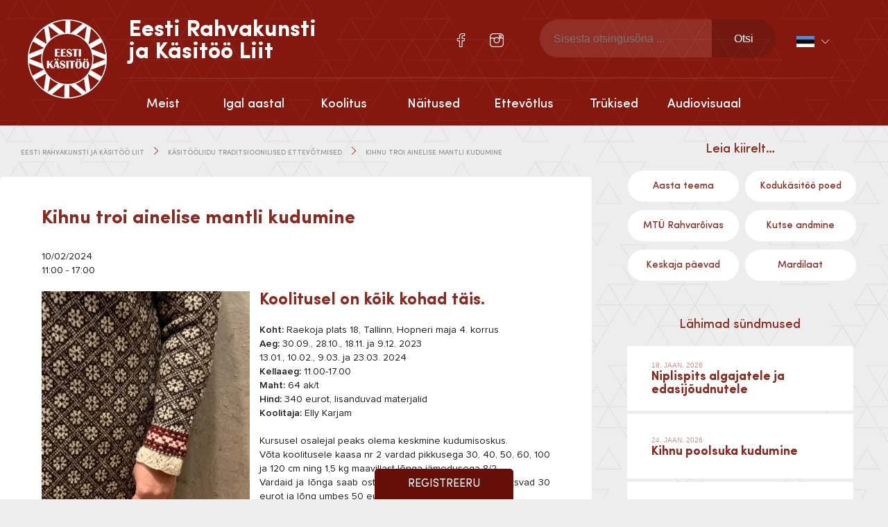

--- FILE ---
content_type: text/html; charset=UTF-8
request_url: https://folkart.ee/uritused/kihnu-troi-ainelise-mantli-kudumine-6/
body_size: 22095
content:

<!doctype html>
<html lang="et" itemscope itemtype="http://schema.org/WebPage">
  <head>
  <meta charset="utf-8">
  <meta http-equiv="x-ua-compatible" content="ie=edge">
  <meta name="viewport" content="width=device-width, initial-scale=1">
  <meta name="author" content="Marketing Sharks">
  <meta name='robots' content='index, follow, max-image-preview:large, max-snippet:-1, max-video-preview:-1' />
<link rel="alternate" hreflang="et" href="https://folkart.ee/uritused/kihnu-troi-ainelise-mantli-kudumine-6/" />
<link rel="alternate" hreflang="x-default" href="https://folkart.ee/uritused/kihnu-troi-ainelise-mantli-kudumine-6/" />

	<!-- This site is optimized with the Yoast SEO plugin v23.4 - https://yoast.com/wordpress/plugins/seo/ -->
	<title>Kihnu troi ainelise mantli kudumine - Eesti Rahvakunsti ja Käsitöö Liit</title>
	<link rel="canonical" href="https://folkart.ee/uritused/kihnu-troi-ainelise-mantli-kudumine-6/" />
	<meta property="og:locale" content="et_EE" />
	<meta property="og:type" content="article" />
	<meta property="og:title" content="Kihnu troi ainelise mantli kudumine - Eesti Rahvakunsti ja Käsitöö Liit" />
	<meta property="og:description" content="10/02/2024 @ 11:00 e.l. - 5:00 p.l. - Koolitusel on kõik kohad täis. &nbsp; Koht: Raekoja plats 18, Tallinn, Hopneri maja 4. korrus Aeg: 30.09., 28.10., 18.11. ja 9.12. 2023 13.01., 10.02., 9.03. ja 23.03. 2024 Kellaaeg: 11.00-17.00 Maht: 64 ak/t Hind: 340 eurot, lisanduvad materjalid Koolitaja: Elly Karjam &nbsp; Kursusel osalejal peaks olema keskmine kudumisoskus. Võta koolitusele kaasa nr 2 vardad pikkusega 30, 40, 50, [...]" />
	<meta property="og:url" content="https://folkart.ee/uritused/kihnu-troi-ainelise-mantli-kudumine-6/" />
	<meta property="og:site_name" content="Eesti Rahvakunsti ja Käsitöö Liit" />
	<meta property="article:modified_time" content="2023-12-28T19:50:49+00:00" />
	<meta property="og:image" content="https://folkart.ee/wp-content/uploads/2023/05/image00022.jpeg" />
	<meta property="og:image:width" content="1536" />
	<meta property="og:image:height" content="2048" />
	<meta property="og:image:type" content="image/jpeg" />
	<meta name="twitter:card" content="summary_large_image" />
	<meta name="twitter:label1" content="Est. reading time" />
	<meta name="twitter:data1" content="1 minut" />
	<script type="application/ld+json" class="yoast-schema-graph">{"@context":"https://schema.org","@graph":[{"@type":"WebPage","@id":"https://folkart.ee/uritused/kihnu-troi-ainelise-mantli-kudumine-6/","url":"https://folkart.ee/uritused/kihnu-troi-ainelise-mantli-kudumine-6/","name":"Kihnu troi ainelise mantli kudumine - Eesti Rahvakunsti ja Käsitöö Liit","isPartOf":{"@id":"https://folkart.ee/#website"},"primaryImageOfPage":{"@id":"https://folkart.ee/uritused/kihnu-troi-ainelise-mantli-kudumine-6/#primaryimage"},"image":{"@id":"https://folkart.ee/uritused/kihnu-troi-ainelise-mantli-kudumine-6/#primaryimage"},"thumbnailUrl":"https://folkart.ee/wp-content/uploads/2023/05/image00022.jpeg","datePublished":"2023-09-11T06:12:42+00:00","dateModified":"2023-12-28T19:50:49+00:00","breadcrumb":{"@id":"https://folkart.ee/uritused/kihnu-troi-ainelise-mantli-kudumine-6/#breadcrumb"},"inLanguage":"et","potentialAction":[{"@type":"ReadAction","target":["https://folkart.ee/uritused/kihnu-troi-ainelise-mantli-kudumine-6/"]}]},{"@type":"ImageObject","inLanguage":"et","@id":"https://folkart.ee/uritused/kihnu-troi-ainelise-mantli-kudumine-6/#primaryimage","url":"https://folkart.ee/wp-content/uploads/2023/05/image00022.jpeg","contentUrl":"https://folkart.ee/wp-content/uploads/2023/05/image00022.jpeg","width":1536,"height":2048},{"@type":"BreadcrumbList","@id":"https://folkart.ee/uritused/kihnu-troi-ainelise-mantli-kudumine-6/#breadcrumb","itemListElement":[{"@type":"ListItem","position":1,"name":"Home","item":"https://folkart.ee/"},{"@type":"ListItem","position":2,"name":"Kihnu troi ainelise mantli kudumine"}]},{"@type":"WebSite","@id":"https://folkart.ee/#website","url":"https://folkart.ee/","name":"Eesti Rahvakunsti ja Käsitöö Liit","description":"","publisher":{"@id":"https://folkart.ee/#organization"},"potentialAction":[{"@type":"SearchAction","target":{"@type":"EntryPoint","urlTemplate":"https://folkart.ee/?s={search_term_string}"},"query-input":{"@type":"PropertyValueSpecification","valueRequired":true,"valueName":"search_term_string"}}],"inLanguage":"et"},{"@type":"Organization","@id":"https://folkart.ee/#organization","name":"Eesti Rahvakunsti ja Käsitöö Liit","url":"https://folkart.ee/","logo":{"@type":"ImageObject","inLanguage":"et","@id":"https://folkart.ee/#/schema/logo/image/","url":"https://folkart.ee/wp-content/uploads/2016/06/eesti-rahvakunsti-ja-käsitöö-liit.png","contentUrl":"https://folkart.ee/wp-content/uploads/2016/06/eesti-rahvakunsti-ja-käsitöö-liit.png","width":114,"height":114,"caption":"Eesti Rahvakunsti  ja Käsitöö Liit"},"image":{"@id":"https://folkart.ee/#/schema/logo/image/"}}]}</script>
	<!-- / Yoast SEO plugin. -->


<link rel='dns-prefetch' href='//ajax.googleapis.com' />
<script type="text/javascript">
/* <![CDATA[ */
window._wpemojiSettings = {"baseUrl":"https:\/\/s.w.org\/images\/core\/emoji\/15.0.3\/72x72\/","ext":".png","svgUrl":"https:\/\/s.w.org\/images\/core\/emoji\/15.0.3\/svg\/","svgExt":".svg","source":{"concatemoji":"https:\/\/folkart.ee\/wp-includes\/js\/wp-emoji-release.min.js?ver=6.6.4"}};
/*! This file is auto-generated */
!function(i,n){var o,s,e;function c(e){try{var t={supportTests:e,timestamp:(new Date).valueOf()};sessionStorage.setItem(o,JSON.stringify(t))}catch(e){}}function p(e,t,n){e.clearRect(0,0,e.canvas.width,e.canvas.height),e.fillText(t,0,0);var t=new Uint32Array(e.getImageData(0,0,e.canvas.width,e.canvas.height).data),r=(e.clearRect(0,0,e.canvas.width,e.canvas.height),e.fillText(n,0,0),new Uint32Array(e.getImageData(0,0,e.canvas.width,e.canvas.height).data));return t.every(function(e,t){return e===r[t]})}function u(e,t,n){switch(t){case"flag":return n(e,"\ud83c\udff3\ufe0f\u200d\u26a7\ufe0f","\ud83c\udff3\ufe0f\u200b\u26a7\ufe0f")?!1:!n(e,"\ud83c\uddfa\ud83c\uddf3","\ud83c\uddfa\u200b\ud83c\uddf3")&&!n(e,"\ud83c\udff4\udb40\udc67\udb40\udc62\udb40\udc65\udb40\udc6e\udb40\udc67\udb40\udc7f","\ud83c\udff4\u200b\udb40\udc67\u200b\udb40\udc62\u200b\udb40\udc65\u200b\udb40\udc6e\u200b\udb40\udc67\u200b\udb40\udc7f");case"emoji":return!n(e,"\ud83d\udc26\u200d\u2b1b","\ud83d\udc26\u200b\u2b1b")}return!1}function f(e,t,n){var r="undefined"!=typeof WorkerGlobalScope&&self instanceof WorkerGlobalScope?new OffscreenCanvas(300,150):i.createElement("canvas"),a=r.getContext("2d",{willReadFrequently:!0}),o=(a.textBaseline="top",a.font="600 32px Arial",{});return e.forEach(function(e){o[e]=t(a,e,n)}),o}function t(e){var t=i.createElement("script");t.src=e,t.defer=!0,i.head.appendChild(t)}"undefined"!=typeof Promise&&(o="wpEmojiSettingsSupports",s=["flag","emoji"],n.supports={everything:!0,everythingExceptFlag:!0},e=new Promise(function(e){i.addEventListener("DOMContentLoaded",e,{once:!0})}),new Promise(function(t){var n=function(){try{var e=JSON.parse(sessionStorage.getItem(o));if("object"==typeof e&&"number"==typeof e.timestamp&&(new Date).valueOf()<e.timestamp+604800&&"object"==typeof e.supportTests)return e.supportTests}catch(e){}return null}();if(!n){if("undefined"!=typeof Worker&&"undefined"!=typeof OffscreenCanvas&&"undefined"!=typeof URL&&URL.createObjectURL&&"undefined"!=typeof Blob)try{var e="postMessage("+f.toString()+"("+[JSON.stringify(s),u.toString(),p.toString()].join(",")+"));",r=new Blob([e],{type:"text/javascript"}),a=new Worker(URL.createObjectURL(r),{name:"wpTestEmojiSupports"});return void(a.onmessage=function(e){c(n=e.data),a.terminate(),t(n)})}catch(e){}c(n=f(s,u,p))}t(n)}).then(function(e){for(var t in e)n.supports[t]=e[t],n.supports.everything=n.supports.everything&&n.supports[t],"flag"!==t&&(n.supports.everythingExceptFlag=n.supports.everythingExceptFlag&&n.supports[t]);n.supports.everythingExceptFlag=n.supports.everythingExceptFlag&&!n.supports.flag,n.DOMReady=!1,n.readyCallback=function(){n.DOMReady=!0}}).then(function(){return e}).then(function(){var e;n.supports.everything||(n.readyCallback(),(e=n.source||{}).concatemoji?t(e.concatemoji):e.wpemoji&&e.twemoji&&(t(e.twemoji),t(e.wpemoji)))}))}((window,document),window._wpemojiSettings);
/* ]]> */
</script>
<style id='wp-emoji-styles-inline-css' type='text/css'>

	img.wp-smiley, img.emoji {
		display: inline !important;
		border: none !important;
		box-shadow: none !important;
		height: 1em !important;
		width: 1em !important;
		margin: 0 0.07em !important;
		vertical-align: -0.1em !important;
		background: none !important;
		padding: 0 !important;
	}
</style>
<link rel='stylesheet' id='wp-block-library-css' href='https://folkart.ee/wp-includes/css/dist/block-library/style.min.css?ver=6.6.4' type='text/css' media='all' />
<link rel='stylesheet' id='jet-engine-frontend-css' href='https://folkart.ee/wp-content/plugins/jet-engine/assets/css/frontend.css?ver=3.3.5' type='text/css' media='all' />
<style id='classic-theme-styles-inline-css' type='text/css'>
/*! This file is auto-generated */
.wp-block-button__link{color:#fff;background-color:#32373c;border-radius:9999px;box-shadow:none;text-decoration:none;padding:calc(.667em + 2px) calc(1.333em + 2px);font-size:1.125em}.wp-block-file__button{background:#32373c;color:#fff;text-decoration:none}
</style>
<style id='global-styles-inline-css' type='text/css'>
:root{--wp--preset--aspect-ratio--square: 1;--wp--preset--aspect-ratio--4-3: 4/3;--wp--preset--aspect-ratio--3-4: 3/4;--wp--preset--aspect-ratio--3-2: 3/2;--wp--preset--aspect-ratio--2-3: 2/3;--wp--preset--aspect-ratio--16-9: 16/9;--wp--preset--aspect-ratio--9-16: 9/16;--wp--preset--color--black: #000000;--wp--preset--color--cyan-bluish-gray: #abb8c3;--wp--preset--color--white: #ffffff;--wp--preset--color--pale-pink: #f78da7;--wp--preset--color--vivid-red: #cf2e2e;--wp--preset--color--luminous-vivid-orange: #ff6900;--wp--preset--color--luminous-vivid-amber: #fcb900;--wp--preset--color--light-green-cyan: #7bdcb5;--wp--preset--color--vivid-green-cyan: #00d084;--wp--preset--color--pale-cyan-blue: #8ed1fc;--wp--preset--color--vivid-cyan-blue: #0693e3;--wp--preset--color--vivid-purple: #9b51e0;--wp--preset--gradient--vivid-cyan-blue-to-vivid-purple: linear-gradient(135deg,rgba(6,147,227,1) 0%,rgb(155,81,224) 100%);--wp--preset--gradient--light-green-cyan-to-vivid-green-cyan: linear-gradient(135deg,rgb(122,220,180) 0%,rgb(0,208,130) 100%);--wp--preset--gradient--luminous-vivid-amber-to-luminous-vivid-orange: linear-gradient(135deg,rgba(252,185,0,1) 0%,rgba(255,105,0,1) 100%);--wp--preset--gradient--luminous-vivid-orange-to-vivid-red: linear-gradient(135deg,rgba(255,105,0,1) 0%,rgb(207,46,46) 100%);--wp--preset--gradient--very-light-gray-to-cyan-bluish-gray: linear-gradient(135deg,rgb(238,238,238) 0%,rgb(169,184,195) 100%);--wp--preset--gradient--cool-to-warm-spectrum: linear-gradient(135deg,rgb(74,234,220) 0%,rgb(151,120,209) 20%,rgb(207,42,186) 40%,rgb(238,44,130) 60%,rgb(251,105,98) 80%,rgb(254,248,76) 100%);--wp--preset--gradient--blush-light-purple: linear-gradient(135deg,rgb(255,206,236) 0%,rgb(152,150,240) 100%);--wp--preset--gradient--blush-bordeaux: linear-gradient(135deg,rgb(254,205,165) 0%,rgb(254,45,45) 50%,rgb(107,0,62) 100%);--wp--preset--gradient--luminous-dusk: linear-gradient(135deg,rgb(255,203,112) 0%,rgb(199,81,192) 50%,rgb(65,88,208) 100%);--wp--preset--gradient--pale-ocean: linear-gradient(135deg,rgb(255,245,203) 0%,rgb(182,227,212) 50%,rgb(51,167,181) 100%);--wp--preset--gradient--electric-grass: linear-gradient(135deg,rgb(202,248,128) 0%,rgb(113,206,126) 100%);--wp--preset--gradient--midnight: linear-gradient(135deg,rgb(2,3,129) 0%,rgb(40,116,252) 100%);--wp--preset--font-size--small: 13px;--wp--preset--font-size--medium: 20px;--wp--preset--font-size--large: 36px;--wp--preset--font-size--x-large: 42px;--wp--preset--spacing--20: 0.44rem;--wp--preset--spacing--30: 0.67rem;--wp--preset--spacing--40: 1rem;--wp--preset--spacing--50: 1.5rem;--wp--preset--spacing--60: 2.25rem;--wp--preset--spacing--70: 3.38rem;--wp--preset--spacing--80: 5.06rem;--wp--preset--shadow--natural: 6px 6px 9px rgba(0, 0, 0, 0.2);--wp--preset--shadow--deep: 12px 12px 50px rgba(0, 0, 0, 0.4);--wp--preset--shadow--sharp: 6px 6px 0px rgba(0, 0, 0, 0.2);--wp--preset--shadow--outlined: 6px 6px 0px -3px rgba(255, 255, 255, 1), 6px 6px rgba(0, 0, 0, 1);--wp--preset--shadow--crisp: 6px 6px 0px rgba(0, 0, 0, 1);}:where(.is-layout-flex){gap: 0.5em;}:where(.is-layout-grid){gap: 0.5em;}body .is-layout-flex{display: flex;}.is-layout-flex{flex-wrap: wrap;align-items: center;}.is-layout-flex > :is(*, div){margin: 0;}body .is-layout-grid{display: grid;}.is-layout-grid > :is(*, div){margin: 0;}:where(.wp-block-columns.is-layout-flex){gap: 2em;}:where(.wp-block-columns.is-layout-grid){gap: 2em;}:where(.wp-block-post-template.is-layout-flex){gap: 1.25em;}:where(.wp-block-post-template.is-layout-grid){gap: 1.25em;}.has-black-color{color: var(--wp--preset--color--black) !important;}.has-cyan-bluish-gray-color{color: var(--wp--preset--color--cyan-bluish-gray) !important;}.has-white-color{color: var(--wp--preset--color--white) !important;}.has-pale-pink-color{color: var(--wp--preset--color--pale-pink) !important;}.has-vivid-red-color{color: var(--wp--preset--color--vivid-red) !important;}.has-luminous-vivid-orange-color{color: var(--wp--preset--color--luminous-vivid-orange) !important;}.has-luminous-vivid-amber-color{color: var(--wp--preset--color--luminous-vivid-amber) !important;}.has-light-green-cyan-color{color: var(--wp--preset--color--light-green-cyan) !important;}.has-vivid-green-cyan-color{color: var(--wp--preset--color--vivid-green-cyan) !important;}.has-pale-cyan-blue-color{color: var(--wp--preset--color--pale-cyan-blue) !important;}.has-vivid-cyan-blue-color{color: var(--wp--preset--color--vivid-cyan-blue) !important;}.has-vivid-purple-color{color: var(--wp--preset--color--vivid-purple) !important;}.has-black-background-color{background-color: var(--wp--preset--color--black) !important;}.has-cyan-bluish-gray-background-color{background-color: var(--wp--preset--color--cyan-bluish-gray) !important;}.has-white-background-color{background-color: var(--wp--preset--color--white) !important;}.has-pale-pink-background-color{background-color: var(--wp--preset--color--pale-pink) !important;}.has-vivid-red-background-color{background-color: var(--wp--preset--color--vivid-red) !important;}.has-luminous-vivid-orange-background-color{background-color: var(--wp--preset--color--luminous-vivid-orange) !important;}.has-luminous-vivid-amber-background-color{background-color: var(--wp--preset--color--luminous-vivid-amber) !important;}.has-light-green-cyan-background-color{background-color: var(--wp--preset--color--light-green-cyan) !important;}.has-vivid-green-cyan-background-color{background-color: var(--wp--preset--color--vivid-green-cyan) !important;}.has-pale-cyan-blue-background-color{background-color: var(--wp--preset--color--pale-cyan-blue) !important;}.has-vivid-cyan-blue-background-color{background-color: var(--wp--preset--color--vivid-cyan-blue) !important;}.has-vivid-purple-background-color{background-color: var(--wp--preset--color--vivid-purple) !important;}.has-black-border-color{border-color: var(--wp--preset--color--black) !important;}.has-cyan-bluish-gray-border-color{border-color: var(--wp--preset--color--cyan-bluish-gray) !important;}.has-white-border-color{border-color: var(--wp--preset--color--white) !important;}.has-pale-pink-border-color{border-color: var(--wp--preset--color--pale-pink) !important;}.has-vivid-red-border-color{border-color: var(--wp--preset--color--vivid-red) !important;}.has-luminous-vivid-orange-border-color{border-color: var(--wp--preset--color--luminous-vivid-orange) !important;}.has-luminous-vivid-amber-border-color{border-color: var(--wp--preset--color--luminous-vivid-amber) !important;}.has-light-green-cyan-border-color{border-color: var(--wp--preset--color--light-green-cyan) !important;}.has-vivid-green-cyan-border-color{border-color: var(--wp--preset--color--vivid-green-cyan) !important;}.has-pale-cyan-blue-border-color{border-color: var(--wp--preset--color--pale-cyan-blue) !important;}.has-vivid-cyan-blue-border-color{border-color: var(--wp--preset--color--vivid-cyan-blue) !important;}.has-vivid-purple-border-color{border-color: var(--wp--preset--color--vivid-purple) !important;}.has-vivid-cyan-blue-to-vivid-purple-gradient-background{background: var(--wp--preset--gradient--vivid-cyan-blue-to-vivid-purple) !important;}.has-light-green-cyan-to-vivid-green-cyan-gradient-background{background: var(--wp--preset--gradient--light-green-cyan-to-vivid-green-cyan) !important;}.has-luminous-vivid-amber-to-luminous-vivid-orange-gradient-background{background: var(--wp--preset--gradient--luminous-vivid-amber-to-luminous-vivid-orange) !important;}.has-luminous-vivid-orange-to-vivid-red-gradient-background{background: var(--wp--preset--gradient--luminous-vivid-orange-to-vivid-red) !important;}.has-very-light-gray-to-cyan-bluish-gray-gradient-background{background: var(--wp--preset--gradient--very-light-gray-to-cyan-bluish-gray) !important;}.has-cool-to-warm-spectrum-gradient-background{background: var(--wp--preset--gradient--cool-to-warm-spectrum) !important;}.has-blush-light-purple-gradient-background{background: var(--wp--preset--gradient--blush-light-purple) !important;}.has-blush-bordeaux-gradient-background{background: var(--wp--preset--gradient--blush-bordeaux) !important;}.has-luminous-dusk-gradient-background{background: var(--wp--preset--gradient--luminous-dusk) !important;}.has-pale-ocean-gradient-background{background: var(--wp--preset--gradient--pale-ocean) !important;}.has-electric-grass-gradient-background{background: var(--wp--preset--gradient--electric-grass) !important;}.has-midnight-gradient-background{background: var(--wp--preset--gradient--midnight) !important;}.has-small-font-size{font-size: var(--wp--preset--font-size--small) !important;}.has-medium-font-size{font-size: var(--wp--preset--font-size--medium) !important;}.has-large-font-size{font-size: var(--wp--preset--font-size--large) !important;}.has-x-large-font-size{font-size: var(--wp--preset--font-size--x-large) !important;}
:where(.wp-block-post-template.is-layout-flex){gap: 1.25em;}:where(.wp-block-post-template.is-layout-grid){gap: 1.25em;}
:where(.wp-block-columns.is-layout-flex){gap: 2em;}:where(.wp-block-columns.is-layout-grid){gap: 2em;}
:root :where(.wp-block-pullquote){font-size: 1.5em;line-height: 1.6;}
</style>
<link rel='stylesheet' id='contact-form-7-css' href='https://folkart.ee/wp-content/plugins/contact-form-7/includes/css/styles.css?ver=5.9.8' type='text/css' media='all' />
<link rel='stylesheet' id='woocommerce-layout-css' href='https://folkart.ee/wp-content/plugins/woocommerce/assets/css/woocommerce-layout.css?ver=8.4.0' type='text/css' media='all' />
<link rel='stylesheet' id='woocommerce-smallscreen-css' href='https://folkart.ee/wp-content/plugins/woocommerce/assets/css/woocommerce-smallscreen.css?ver=8.4.0' type='text/css' media='only screen and (max-width: 768px)' />
<link rel='stylesheet' id='woocommerce-general-css' href='https://folkart.ee/wp-content/plugins/woocommerce/assets/css/woocommerce.css?ver=8.4.0' type='text/css' media='all' />
<style id='woocommerce-inline-inline-css' type='text/css'>
.woocommerce form .form-row .required { visibility: visible; }
</style>
<link rel='stylesheet' id='wpml-legacy-dropdown-0-css' href='//folkart.ee/wp-content/plugins/sitepress-multilingual-cms/templates/language-switchers/legacy-dropdown/style.min.css?ver=1' type='text/css' media='all' />
<style id='wpml-legacy-dropdown-0-inline-css' type='text/css'>
.wpml-ls-statics-shortcode_actions{background-color:#eeeeee;}.wpml-ls-statics-shortcode_actions, .wpml-ls-statics-shortcode_actions .wpml-ls-sub-menu, .wpml-ls-statics-shortcode_actions a {border-color:#cdcdcd;}.wpml-ls-statics-shortcode_actions a {color:#444444;background-color:#ffffff;}.wpml-ls-statics-shortcode_actions a:hover,.wpml-ls-statics-shortcode_actions a:focus {color:#000000;background-color:#eeeeee;}.wpml-ls-statics-shortcode_actions .wpml-ls-current-language>a {color:#444444;background-color:#ffffff;}.wpml-ls-statics-shortcode_actions .wpml-ls-current-language:hover>a, .wpml-ls-statics-shortcode_actions .wpml-ls-current-language>a:focus {color:#000000;background-color:#eeeeee;}
</style>
<link rel='stylesheet' id='bootstrap/css-css' href='https://folkart.ee/wp-content/themes/erkl/assets/styles/bootstrap.css' type='text/css' media='all' />
<link rel='stylesheet' id='main/css-css' href='https://folkart.ee/wp-content/themes/erkl/assets/styles/main.css' type='text/css' media='all' />
<link rel='stylesheet' id='gallery/css-css' href='https://folkart.ee/wp-content/themes/erkl/assets/styles/prettyPhoto.css' type='text/css' media='all' />
<link rel='stylesheet' id='events-manager-woocommerce-css' href='https://folkart.ee/wp-content/plugins/events-manager-woocommerce/includes/css/events-manager-woocommerce.min.css?ver=0.13' type='text/css' media='all' />
<script type="text/javascript" src="https://ajax.googleapis.com/ajax/libs/jquery/2.2.4/jquery.min.js" id="jquery-js"></script>
<script type="text/javascript" src="https://folkart.ee/wp-includes/js/jquery/ui/core.min.js?ver=1.13.3" id="jquery-ui-core-js"></script>
<script type="text/javascript" src="https://folkart.ee/wp-includes/js/jquery/ui/datepicker.min.js?ver=1.13.3" id="jquery-ui-datepicker-js"></script>
<script type="text/javascript" id="jquery-ui-datepicker-js-after">
/* <![CDATA[ */
jQuery(function(jQuery){jQuery.datepicker.setDefaults({"closeText":"Sulge","currentText":"T\u00e4na","monthNames":["jaanuar","veebruar","m\u00e4rts","aprill","mai","juuni","juuli","august","september","oktoober","november","detsember"],"monthNamesShort":["jaan.","veebr.","m\u00e4rts","apr.","mai","juuni","juuli","aug.","sept.","okt.","nov.","dets."],"nextText":"J\u00e4rgmised","prevText":"Eelmine","dayNames":["P\u00fchap\u00e4ev","Esmasp\u00e4ev","Teisip\u00e4ev","Kolmap\u00e4ev","Neljap\u00e4ev","Reede","Laup\u00e4ev"],"dayNamesShort":["P","E","T","K","N","R","L"],"dayNamesMin":["P","E","T","K","N","R","L"],"dateFormat":"dd\/mm\/yy","firstDay":1,"isRTL":false});});
/* ]]> */
</script>
<script type="text/javascript" id="events-manager-js-extra">
/* <![CDATA[ */
var EM = {"ajaxurl":"https:\/\/folkart.ee\/wp-admin\/admin-ajax.php?em_lang=et&lang=et","locationajaxurl":"https:\/\/folkart.ee\/wp-admin\/admin-ajax.php?action=locations_search&em_lang=et&lang=et","firstDay":"1","locale":"et","dateFormat":"yy-mm-dd","ui_css":"https:\/\/folkart.ee\/wp-content\/plugins\/events-manager\/includes\/css\/jquery-ui\/build.min.css","show24hours":"1","is_ssl":"1","autocomplete_limit":"10","calendar":{"breakpoints":{"small":560,"medium":908,"large":false}},"phone":"","datepicker":{"format":"d.m.Y","locale":"et"},"search":{"breakpoints":{"small":650,"medium":850,"full":false}},"url":"https:\/\/folkart.ee\/wp-content\/plugins\/events-manager","bookingInProgress":"Please wait while the booking is being submitted.","tickets_save":"Save Ticket","bookingajaxurl":"https:\/\/folkart.ee\/wp-admin\/admin-ajax.php?em_lang=et&lang=et","bookings_export_save":"Export Bookings","bookings_settings_save":"Save Settings","booking_delete":"Are you sure you want to delete?","booking_offset":"30","bookings":{"submit_button":{"text":{"default":"Registreeri","free":"Registreeri","payment":"Registreeri","processing":"T\u00f6\u00f6tlen..."}},"update_listener":""},"bb_full":"Sold Out","bb_book":"Book Now","bb_booking":"Booking...","bb_booked":"Booking Submitted","bb_error":"Booking Error. Try again?","bb_cancel":"Loobu","bb_canceling":"Canceling...","bb_cancelled":"Cancelled","bb_cancel_error":"Cancellation Error. Try again?","txt_search":"Otsi","txt_searching":"Searching...","txt_loading":"Loading...","cache":"","api_nonce":"7bfb43e041","attendance_api_url":"https:\/\/folkart.ee\/wp-json\/events-manager\/v1\/attendance","wc_button_add":"Lisa korvi","wc_button_added":"Ostukorvi edukalt lisatud","wc_button_adding":"Lisan korvi..."};
/* ]]> */
</script>
<script type="text/javascript" src="https://folkart.ee/wp-content/plugins/events-manager/includes/js/events-manager.js?ver=6.5.2" id="events-manager-js"></script>
<script type="text/javascript" src="https://folkart.ee/wp-content/plugins/events-manager/includes/external/flatpickr/l10n/et.js?ver=6.5.2" id="em-flatpickr-localization-js"></script>
<script type="text/javascript" src="https://folkart.ee/wp-content/plugins/events-manager-pro/includes/js/events-manager-pro.js?ver=3.3.1" id="events-manager-pro-js"></script>
<script type="text/javascript" src="https://folkart.ee/wp-content/plugins/woocommerce/assets/js/jquery-blockui/jquery.blockUI.min.js?ver=2.7.0-wc.8.4.0" id="jquery-blockui-js" defer="defer" data-wp-strategy="defer"></script>
<script type="text/javascript" id="wc-add-to-cart-js-extra">
/* <![CDATA[ */
var wc_add_to_cart_params = {"ajax_url":"\/wp-admin\/admin-ajax.php","wc_ajax_url":"\/?wc-ajax=%%endpoint%%","i18n_view_cart":"View cart","cart_url":"https:\/\/folkart.ee\/ostukorv\/","is_cart":"","cart_redirect_after_add":"no"};
/* ]]> */
</script>
<script type="text/javascript" src="https://folkart.ee/wp-content/plugins/woocommerce/assets/js/frontend/add-to-cart.min.js?ver=8.4.0" id="wc-add-to-cart-js" defer="defer" data-wp-strategy="defer"></script>
<script type="text/javascript" src="https://folkart.ee/wp-content/plugins/woocommerce/assets/js/js-cookie/js.cookie.min.js?ver=2.1.4-wc.8.4.0" id="js-cookie-js" defer="defer" data-wp-strategy="defer"></script>
<script type="text/javascript" id="woocommerce-js-extra">
/* <![CDATA[ */
var woocommerce_params = {"ajax_url":"\/wp-admin\/admin-ajax.php","wc_ajax_url":"\/?wc-ajax=%%endpoint%%"};
/* ]]> */
</script>
<script type="text/javascript" src="https://folkart.ee/wp-content/plugins/woocommerce/assets/js/frontend/woocommerce.min.js?ver=8.4.0" id="woocommerce-js" defer="defer" data-wp-strategy="defer"></script>
<script type="text/javascript" src="//folkart.ee/wp-content/plugins/sitepress-multilingual-cms/templates/language-switchers/legacy-dropdown/script.min.js?ver=1" id="wpml-legacy-dropdown-0-js"></script>
<script type="text/javascript" id="wchaf-script-js-extra">
/* <![CDATA[ */
var wchaftext = {"enabled_shipping_methods":"no_shipping_method_selected","enabled_payment_methods":"montonio_payments,montonio_card_payments","hide_billing_address_fields":"1","hide_country_selection":"1","required":"n\u00f5utav"};
/* ]]> */
</script>
<script type="text/javascript" src="https://folkart.ee/wp-content/plugins/woocommerce-hide-address-fields/js/script.js?ver=0.17" id="wchaf-script-js"></script>
<script type="text/javascript" src="https://folkart.ee/wp-content/themes/erkl/assets/js/main.min.js" id="main/js-js"></script>
<script type="text/javascript" src="https://folkart.ee/wp-content/themes/erkl/assets/js/prettyPhoto.js" id="gallery/js-js"></script>
<script type="text/javascript" src="https://folkart.ee/wp-content/plugins/events-manager-woocommerce/includes/js/events-manager-woocommerce.min.js?ver=0.13" id="events-manager-woocommerce-js"></script>
<link rel="https://api.w.org/" href="https://folkart.ee/wp-json/" /><link rel="EditURI" type="application/rsd+xml" title="RSD" href="https://folkart.ee/xmlrpc.php?rsd" />
<meta name="generator" content="WordPress 6.6.4" />
<meta name="generator" content="WooCommerce 8.4.0" />
<link rel='shortlink' href='https://folkart.ee/?p=20351' />
<link rel="alternate" title="oEmbed (JSON)" type="application/json+oembed" href="https://folkart.ee/wp-json/oembed/1.0/embed?url=https%3A%2F%2Ffolkart.ee%2Furitused%2Fkihnu-troi-ainelise-mantli-kudumine-6%2F" />
<link rel="alternate" title="oEmbed (XML)" type="text/xml+oembed" href="https://folkart.ee/wp-json/oembed/1.0/embed?url=https%3A%2F%2Ffolkart.ee%2Furitused%2Fkihnu-troi-ainelise-mantli-kudumine-6%2F&#038;format=xml" />
<meta name="generator" content="WPML ver:4.5.14 stt:1,15;" />
<script type="text/javascript">
(function(url){
	if(/(?:Chrome\/26\.0\.1410\.63 Safari\/537\.31|WordfenceTestMonBot)/.test(navigator.userAgent)){ return; }
	var addEvent = function(evt, handler) {
		if (window.addEventListener) {
			document.addEventListener(evt, handler, false);
		} else if (window.attachEvent) {
			document.attachEvent('on' + evt, handler);
		}
	};
	var removeEvent = function(evt, handler) {
		if (window.removeEventListener) {
			document.removeEventListener(evt, handler, false);
		} else if (window.detachEvent) {
			document.detachEvent('on' + evt, handler);
		}
	};
	var evts = 'contextmenu dblclick drag dragend dragenter dragleave dragover dragstart drop keydown keypress keyup mousedown mousemove mouseout mouseover mouseup mousewheel scroll'.split(' ');
	var logHuman = function() {
		if (window.wfLogHumanRan) { return; }
		window.wfLogHumanRan = true;
		var wfscr = document.createElement('script');
		wfscr.type = 'text/javascript';
		wfscr.async = true;
		wfscr.src = url + '&r=' + Math.random();
		(document.getElementsByTagName('head')[0]||document.getElementsByTagName('body')[0]).appendChild(wfscr);
		for (var i = 0; i < evts.length; i++) {
			removeEvent(evts[i], logHuman);
		}
	};
	for (var i = 0; i < evts.length; i++) {
		addEvent(evts[i], logHuman);
	}
})('//folkart.ee/?wordfence_lh=1&hid=8C5F0505C840F088CE6A31649613361A');
</script>	<noscript><style>.woocommerce-product-gallery{ opacity: 1 !important; }</style></noscript>
	<meta name="generator" content="Elementor 3.23.4; features: e_optimized_css_loading, additional_custom_breakpoints, e_lazyload; settings: css_print_method-external, google_font-enabled, font_display-auto">
			<style>
				.e-con.e-parent:nth-of-type(n+4):not(.e-lazyloaded):not(.e-no-lazyload),
				.e-con.e-parent:nth-of-type(n+4):not(.e-lazyloaded):not(.e-no-lazyload) * {
					background-image: none !important;
				}
				@media screen and (max-height: 1024px) {
					.e-con.e-parent:nth-of-type(n+3):not(.e-lazyloaded):not(.e-no-lazyload),
					.e-con.e-parent:nth-of-type(n+3):not(.e-lazyloaded):not(.e-no-lazyload) * {
						background-image: none !important;
					}
				}
				@media screen and (max-height: 640px) {
					.e-con.e-parent:nth-of-type(n+2):not(.e-lazyloaded):not(.e-no-lazyload),
					.e-con.e-parent:nth-of-type(n+2):not(.e-lazyloaded):not(.e-no-lazyload) * {
						background-image: none !important;
					}
				}
			</style>
			<link rel="icon" href="https://folkart.ee/wp-content/uploads/2016/06/cropped-erkl-favicon-32x32.png" sizes="32x32" />
<link rel="icon" href="https://folkart.ee/wp-content/uploads/2016/06/cropped-erkl-favicon-192x192.png" sizes="192x192" />
<link rel="apple-touch-icon" href="https://folkart.ee/wp-content/uploads/2016/06/cropped-erkl-favicon-180x180.png" />
<meta name="msapplication-TileImage" content="https://folkart.ee/wp-content/uploads/2016/06/cropped-erkl-favicon-270x270.png" />
		<style type="text/css" id="wp-custom-css">
			.em-booking-form img {
	border-bottom-right-radius:0px !important;
}

#em-booking {
	padding: 0 36px;
}

.ticket-price label {
	  font-size: 24px;
    color: #8c291f;
    font-family: SofiaProRegular;
	padding: 0 5px;
}
.ticket-price strong {
    font-size: 20px;
		font-weight:400;
    color: #8c291f;
    font-family: SofiaProRegular;
    padding: 0 5px;
}
.em-tickets-spaces {
	margin:20px 0;
}
#em-booking select {
	width: 99%;
   border: 1px solid #c9c9c9;
    border-radius: 10px;
    height: 30px;
	text-indent:10px;
}
.input-user-field {
	width:48%;
	float:left;
	text-align:left !important;
	margin-left:4px;
	margin-bottom: 10px;
	margin-right: 4px;
	font-size:16px;
}

.em-tickets-spaces, .input-field-booking_comment {
	font-size:16px;
	text-align:left !important;
}

.input-user-field input {
	  background-color: #ededed;
    border-radius: 5px;
    border: none;
    float: left;
    height: 45px;
		margin:0;
    text-indent: 20px;
		width:98%;
}

.input-field-booking_comment {
	width:100%;
}
.input-field-booking_comment textarea {
		background-color: #ededed;
    border-radius: 5px;
    border: none;
    margin-bottom: 10px;
    max-height: 200px;
    width: 100%;
    padding: 36px;
    padding-left: 20px;	
}

.em-booking-gateway-form {
	padding:20px 0;
}

.input-field-accept_terms {
	font-size:15px;
}

.input-field-accept_terms input {
	float:left;
	margin-right:7px;
	margin-top:3px;
}

.em-booking-submit {
	border-radius: 5px;
    max-width: 273px;
    width: 100%;
    margin-top: 12px;
    float: none;
	background: #84170e;
    border-radius: 30px;
    border: none;
    color: #fff;
    float: left;
    font-size: 14px;
    height: 45px;
    text-align: center;
    width: 253px;
}

.em-booking-message-error {
	background: #ffcfcb;
 color: #000;
  border-radius: 10px;
	padding:10px 0;
	margin-bottom:20px;
}

.em-booking-message-error p {
	font-size:15px;
	line-height:1.6em;
}		</style>
		<noscript><style id="rocket-lazyload-nojs-css">.rll-youtube-player, [data-lazy-src]{display:none !important;}</style></noscript>
    <script>
        (function(i,s,o,g,r,a,m){i['GoogleAnalyticsObject']=r;i[r]=i[r]||function(){
        (i[r].q=i[r].q||[]).push(arguments)},i[r].l=1*new Date();a=s.createElement(o),
        m=s.getElementsByTagName(o)[0];a.async=1;a.src=g;m.parentNode.insertBefore(a,m)
        })(window,document,'script','//www.google-analytics.com/analytics.js','ga');
        ga('create', 'UA-67610041-2', 'auto');
        ga('send', 'pageview');
    </script>

  </head>
  <body class="event-template-default single single-event postid-20351 wp-custom-logo theme-erkl woocommerce-no-js kihnu-troi-ainelise-mantli-kudumine-6 sidebar-primary elementor-default elementor-kit-16689">
    <div id="wrapper">
      
<header class="site-header">
  <div class="row">
    <div class="logo">
      <a href="https://folkart.ee/" class="custom-logo-link" rel="home"><img width="114" height="114" src="data:image/svg+xml,%3Csvg%20xmlns='http://www.w3.org/2000/svg'%20viewBox='0%200%20114%20114'%3E%3C/svg%3E" class="custom-logo" alt="Eesti Rahvakunsti  ja Käsitöö Liit" decoding="async" data-lazy-srcset="https://folkart.ee/wp-content/uploads/2016/06/eesti-rahvakunsti-ja-käsitöö-liit.png 114w, https://folkart.ee/wp-content/uploads/2016/06/eesti-rahvakunsti-ja-käsitöö-liit-100x100.png 100w" data-lazy-sizes="(max-width: 114px) 100vw, 114px" data-lazy-src="https://folkart.ee/wp-content/uploads/2016/06/eesti-rahvakunsti-ja-käsitöö-liit.png" /><noscript><img width="114" height="114" src="https://folkart.ee/wp-content/uploads/2016/06/eesti-rahvakunsti-ja-käsitöö-liit.png" class="custom-logo" alt="Eesti Rahvakunsti  ja Käsitöö Liit" decoding="async" srcset="https://folkart.ee/wp-content/uploads/2016/06/eesti-rahvakunsti-ja-käsitöö-liit.png 114w, https://folkart.ee/wp-content/uploads/2016/06/eesti-rahvakunsti-ja-käsitöö-liit-100x100.png 100w" sizes="(max-width: 114px) 100vw, 114px" /></noscript></a>    </div>
    <div class="col-md-11 right-column pull-right">
      <div class="col-md-12">
        <div class="col-md-4 title-row dispadding">

          <div class="title">Eesti Rahvakunsti  ja Käsitöö Liit</div>          
        </div>
        <div class="header-right-column col-md-8 dispadding">
          <div class="search col-md-offset-1">
            <form role="search" method="get" class="search-form" action="https://folkart.ee/">
    <label>
        <input type="search" class="search-field"
            placeholder="Sisesta otsingusõna ..."
            value="" name="s"
            title="Otsi:" />
    </label>
    <input type="submit" class="search-submit"
        value="Otsi" />
</form>          </div>  

                  <div class="social">
            <ul>
              <li><a href="https://www.facebook.com/Eesti-Rahvakunsti-ja-K%C3%A4sit%C3%B6%C3%B6-Liit-150544971623881/?ref=aymt_homepage_panel" target="_blanK" class="facebook" title="facebook"></a></li><li><a href="https://www.instagram.com/estonianfolkart/" target="_blank" class="instagram" title="instagram"></a></li>            </ul>
          </div>
        
        <div class="languages">
            <div class="activelang"><img src="data:image/svg+xml,%3Csvg%20xmlns='http://www.w3.org/2000/svg'%20viewBox='0%200%2026%2016'%3E%3C/svg%3E" width="26" height="16" alt="et" data-lazy-src="https://folkart.ee/wp-content/uploads/flags/et-flag.png"/><noscript><img src="https://folkart.ee/wp-content/uploads/flags/et-flag.png" width="26" height="16" alt="et"/></noscript></div><ul class="lang-select pull-right"><li><a href="https://folkart.ee/en/"><img src="data:image/svg+xml,%3Csvg%20xmlns='http://www.w3.org/2000/svg'%20viewBox='0%200%2026%2016'%3E%3C/svg%3E" width="26" height="16" alt="en_US" data-lazy-src="https://folkart.ee/wp-content/uploads/flags/gb-flag.png"/><noscript><img src="https://folkart.ee/wp-content/uploads/flags/gb-flag.png" width="26" height="16" alt="en_US"/></noscript></a></li></ul>          </div>

        </div>
      </div>
      <div class="col-md-12">
        <hr>
        <nav id="main-menu">
          <button class="hamburger hamburger--spin" type="button">
            <span class="hamburger-box">
              <span class="hamburger-inner"></span>
            </span>
          </button>
          <ul id="menu-mainmenu" class="menu"><li class="menu-item menu-item-has-children menu-meist"><a  href="https://folkart.ee/meist/">Meist</a><span class="dropdown"></span>
<ul class="sub-menu">
	<li class="menu-item menu-liikmed"><a href="https://folkart.ee/liikmed/">Liikmed</a></li>
	<li class="menu-item menu-paikkonnad"><a href="https://folkart.ee/meist/paikkonnad/">Paikkonnad</a></li>
	<li class="menu-item menu-arengukava"><a href="https://folkart.ee/meist/arengukava/">Arengukava</a></li>
	<li class="menu-item menu-pohikiri"><a href="https://folkart.ee/meist/pohikiri/">Põhikiri</a></li>
	<li class="menu-item menu-juhtimine"><a href="https://folkart.ee/meist/juhtimine/">Juhtimine</a></li>
	<li class="menu-item menu-alaliidud"><a href="https://folkart.ee/meist/alaliidud/">Alaliidud</a></li>
	<li class="menu-item menu-toetajad"><a href="https://folkart.ee/toetajad/">Toetajad</a></li>
	<li class="menu-item menu-mtu-kasitoomaailm"><a href="https://folkart.ee/mtu-kasitoomaailm/">MTÜ Käsitöömaailm</a></li>
	<li class="menu-item menu-erkl-liikmelisus-ja-koostoopartnerid"><a href="https://folkart.ee/meist/erkl-liikmelisus-ja-koostoopartnerid/">ERKL liikmelisus ja koostööpartnerid</a></li>
	<li class="menu-item menu-item-has-children menu-tunnustamine"><a  href="https://folkart.ee/meist/tunnustamine/">Tunnustamine</a><span class="dropdown"></span>
	<ul class="sub-menu">
		<li class="menu-item menu-parandihoidja"><a href="https://folkart.ee/meist/tunnustamine/parandihoidja/">Pärandihoidja</a></li>
		<li class="menu-item menu-auliige"><a href="https://folkart.ee/meist/tunnustamine/auliige/">Auliige</a></li>
		<li class="menu-item menu-teenetemark"><a href="https://folkart.ee/meist/tunnustamine/erkl-teenetemark/">Teenetemärk</a></li>
		<li class="menu-item menu-tanukiri"><a href="https://folkart.ee/meist/tunnustamine/erkl-tanukiri/">Tänukiri</a></li>
		<li class="menu-item menu-parim-naitus"><a href="https://folkart.ee/parim-naitus/">Parim näitus</a></li>
		<li class="menu-item menu-paikkonna-tegu"><a href="https://folkart.ee/maakonna-tegu/">Paikkonna tegu</a></li>
		<li class="menu-item menu-noor-kasitoomeister"><a href="https://folkart.ee/noor-kasitoomeister-2/">Noor käsitöömeister</a></li>
		<li class="menu-item menu-kasitooettevotja-aastaauhind"><a href="https://folkart.ee/ettevotlus/kasitooettevotja-aastaauhind/">Käsitööettevõtja aastaauhind</a></li>
	</ul>
</li>
	<li class="menu-item menu-aastaraamat"><a href="https://folkart.ee/meist/erkl-aastaraamat/">Aastaraamat</a></li>
	<li class="menu-item menu-item-has-children menu-ajalugu"><a  href="https://folkart.ee/meist/ajalugu/">Ajalugu</a><span class="dropdown"></span>
	<ul class="sub-menu">
		<li class="menu-item menu-punume-paelu"><a target="_blank" rel="noopener" href="https://folkart.ee/punume-paelu/">Punume paelu!</a></li>
	</ul>
</li>
	<li class="menu-item menu-kontakt"><a href="https://folkart.ee/kontakt/">Kontakt</a></li>
</ul>
</li>
<li class="menu-item menu-item-has-children menu-igal-aastal"><a  href="https://folkart.ee/sundmused/">Igal aastal</a><span class="dropdown"></span>
<ul class="sub-menu">
	<li class="menu-item menu-aastateema-paritud-parandamiseks"><a href="https://folkart.ee/sundmused/aasta-teema/">Aastateema Päritud pärandamiseks</a></li>
	<li class="menu-item menu-konverents-elav-rahvaroivas-2"><a href="https://folkart.ee/konverents-elav-rahvaroivas/">Konverents Elav rahvarõivas 2</a></li>
	<li class="menu-item menu-eesti-raamatu-500-aastat"><a href="https://folkart.ee/eesti-raamat-500/">Eesti raamatu 500 aastat</a></li>
	<li class="menu-item menu-keskaja-paevad"><a href="https://folkart.ee/sundmused/laadad/keskaja-paevad/">Keskaja päevad</a></li>
	<li class="menu-item menu-item-has-children menu-mardilaat"><a  href="https://folkart.ee/sundmused/laadad/mardilaat/">Mardilaat</a><span class="dropdown"></span>
	<ul class="sub-menu">
		<li class="menu-item menu-item-has-children menu-mardilaada-ajalugu"><a href="https://folkart.ee/sundmused/laadad/mardilaat/mardilaada-ajalugu/">Mardilaada ajalugu</a>
		<ul class="sub-menu">
			<li class="menu-item menu-guinessi-rekord"><a href="https://folkart.ee/maailma-suurim-rookroon-guinessi-rekord/">Guinessi rekord!</a></li>
		</ul>
</li>
	</ul>
</li>
	<li class="menu-item menu-item-has-children menu-kasitoopaevad"><a  href="https://folkart.ee/sundmused/kasitoopaevad/">Käsitööpäevad</a><span class="dropdown"></span>
	<ul class="sub-menu">
		<li class="menu-item menu-kasitoopaevade-ajalugu"><a href="https://folkart.ee/sundmused/kasitoopaevad/kasitoopaevade-ajalugu/">Käsitööpäevade ajalugu</a></li>
	</ul>
</li>
	<li class="menu-item menu-item-has-children menu-avatud-kasitookojad"><a  href="https://folkart.ee/sundmused/kt-kojad/">Avatud käsitöökojad</a><span class="dropdown"></span>
	<ul class="sub-menu">
		<li class="menu-item menu-avatud-kasitookojad-2025"><a href="https://folkart.ee/avatud-kasitookojad-2025/">Avatud käsitöökojad 2025</a></li>
		<li class="menu-item menu-kasitookojad-ajalugu"><a href="https://folkart.ee/sundmused/kt-kojad/kasitookojad-ule-maa-ajalugu/">Käsitöökojad ajalugu</a></li>
	</ul>
</li>
	<li class="menu-item menu-rahvaroivaste-tuulutamine"><a href="https://folkart.ee/sundmused/rahvaroivaste-tuulutamine/">Rahvarõivaste tuulutamine</a></li>
	<li class="menu-item menu-item-has-children menu-konkurss"><a  href="https://folkart.ee/sundmused/aasta-teema/konkurss/">Konkurss</a><span class="dropdown"></span>
	<ul class="sub-menu">
		<li class="menu-item menu-2024-2025-eesti-keha-kate3"><a href="https://folkart.ee/2024-2025-eesti-keha-kate3/">2024/2025 eesti-keha-kate3</a></li>
		<li class="menu-item menu-eesti-maalamba-villa-ja-nahkesemete-konkurss-2025"><a href="https://folkart.ee/eesti-maalamba-villa-ja-nahkesemete-konkurss-2025/">Eesti maalamba villa- ja nahkesemete konkurss 2025</a></li>
	</ul>
</li>
	<li class="menu-item menu-rahvusvaheline-koostoo"><a href="https://folkart.ee/rahvusvaheline-koostoo/">Rahvusvaheline koostöö</a></li>
</ul>
</li>
<li class="menu-item menu-item-has-children menu-koolitus"><a  href="https://folkart.ee/koolitus/">Koolitus</a><span class="dropdown"></span>
<ul class="sub-menu">
	<li class="menu-item menu-item-has-children menu-koolitused"><a  href="https://folkart.ee/koolitus/koolitused/">Koolitused</a><span class="dropdown"></span>
	<ul class="sub-menu">
		<li class="menu-item menu-koolitustingimused"><a href="https://folkart.ee/koolitustingimused/">Koolitustingimused</a></li>
	</ul>
</li>
	<li class="menu-item menu-meister-kooli"><a href="https://folkart.ee/meister-kooli/">Meister kooli</a></li>
	<li class="menu-item menu-item-has-children menu-mentorkoolitused"><a  href="https://folkart.ee/koolitus/mentorkoolitused/">Mentorkoolitused</a><span class="dropdown"></span>
	<ul class="sub-menu">
		<li class="menu-item menu-mentorid"><a href="https://folkart.ee/koolitus/mentorkoolitused/mentorid/">Mentorid</a></li>
		<li class="menu-item menu-koolituste-paikkondlikud-tellijad"><a href="https://folkart.ee/koolitus/mentorkoolitused/koolituste-paikkondlikud-tellijad/">Koolituste paikkondlikud tellijad</a></li>
		<li class="menu-item menu-dokumendivormid"><a href="https://folkart.ee/koolitus/mentorkoolitused/dokumendivormid/">Dokumendivormid</a></li>
	</ul>
</li>
	<li class="menu-item menu-item-has-children menu-kutse-andmine"><a  href="https://folkart.ee/koolitus/kutsetunnistused/">Kutse andmine</a><span class="dropdown"></span>
	<ul class="sub-menu">
		<li class="menu-item menu-kutsestandardid-korraldus"><a href="https://folkart.ee/koolitus/kutsetunnistused/kutsestandardid-korraldus/">Kutsestandardid, korraldus</a></li>
		<li class="menu-item menu-kutse-taotlejale"><a href="https://folkart.ee/koolitus/kutsetunnistused/taotlejale/">Kutse taotlejale</a></li>
		<li class="menu-item menu-kutseeksamid"><a href="https://folkart.ee/koolitus/kutsetunnistused/kutseeksamid/">Kutseeksamid</a></li>
		<li class="menu-item menu-kvalifikatsiooni-saamise-toetamine"><a href="https://folkart.ee/kvalifikatsiooni-saamise-toetamine/">Kvalifikatsiooni saamise toetamine</a></li>
	</ul>
</li>
	<li class="menu-item menu-mtu-rahvaroivas"><a href="https://folkart.ee/koolitus/mtu-rahvaroivas/">MTÜ Rahvarõivas</a></li>
</ul>
</li>
<li class="menu-item menu-item-has-children menu-naitused"><a  href="https://folkart.ee/naitused-tallinnas-ja-paikkondades-2/">Näitused</a><span class="dropdown"></span>
<ul class="sub-menu">
	<li class="menu-item menu-item-has-children menu-naitused-rahvakunstigaleriis"><a  href="https://folkart.ee/sundmused/naitused/">Näitused Rahvakunstigaleriis</a><span class="dropdown"></span>
	<ul class="sub-menu">
		<li class="menu-item menu-naitused-2026"><a href="https://folkart.ee/naitused-2026/">Näitused 2026</a></li>
		<li class="menu-item menu-naitused-2025"><a href="https://folkart.ee/naitused-2025/">Näitused 2025</a></li>
	</ul>
</li>
	<li class="menu-item menu-item-has-children menu-kaarmanni-kasitoo-aknanaitus"><a  href="https://folkart.ee/kaarmanni-kasitoo-aknanaitus/">Kaarmanni Käsitöö aknanäitus</a><span class="dropdown"></span>
	<ul class="sub-menu">
		<li class="menu-item menu-aknanaitused-2026"><a href="https://folkart.ee/aknanaitused-2026/">Aknanäitused 2026</a></li>
		<li class="menu-item menu-aknanaitus-2025"><a href="https://folkart.ee/aknanaitus-2025/">Aknanäitus 2025</a></li>
	</ul>
</li>
	<li class="menu-item menu-naitused-paikkondades"><a href="https://folkart.ee/naitused-paikkondades/">Näitused paikkondades</a></li>
</ul>
</li>
<li class="menu-item menu-item-has-children menu-ettevotlus"><a  href="https://folkart.ee/ettevotlus/">Ettevõtlus</a><span class="dropdown"></span>
<ul class="sub-menu">
	<li class="menu-item menu-kodukasitoo-poed-ja-meie-kasitookeskused"><a href="https://folkart.ee/poed/">Kodukäsitöö poed ja meie käsitöökeskused</a></li>
	<li class="menu-item menu-paikkondade-kasitoo"><a href="https://folkart.ee/paikkondade-kasitoo/">Paikkondade käsitöö</a></li>
	<li class="menu-item menu-item-has-children menu-tunnustatud-eesti-kasitoo"><a  href="https://folkart.ee/ettevotlus/tunnustatud-eesti-kasitoo/">Tunnustatud Eesti Käsitöö</a><span class="dropdown"></span>
	<ul class="sub-menu">
		<li class="menu-item menu-tunnustatud-eesti-kasitoo-margise-omanikud"><a href="https://folkart.ee/tunnustatud-eesti-kasitoo-margise-omanikud/">Tunnustatud Eesti Käsitöö – märgise omanikud</a></li>
	</ul>
</li>
	<li class="menu-item menu-item-has-children menu-mark-oma"><a  href="https://folkart.ee/ettevotlus/mark-oma/">Märk OMA</a><span class="dropdown"></span>
	<ul class="sub-menu">
		<li class="menu-item menu-mark-oma-omanikud"><a href="https://folkart.ee/oma-margise-omanikud/">Märk OMA omanikud</a></li>
	</ul>
</li>
	<li class="menu-item menu-toetajaliikmed"><a href="https://folkart.ee/ettevotlus/toetajaliikmed/">Toetajaliikmed</a></li>
	<li class="menu-item menu-ettevotluspaev"><a href="https://folkart.ee/ettevotlus/ettevotlusfoorum/">Ettevõtluspäev</a></li>
	<li class="menu-item menu-lootoo"><a href="https://folkart.ee/lootoo/">LooTöö</a></li>
</ul>
</li>
<li class="menu-item menu-item-has-children menu-trukised"><a  href="https://folkart.ee/kirjastamine/">Trükised</a><span class="dropdown"></span>
<ul class="sub-menu">
	<li class="menu-item menu-teataja"><a href="https://folkart.ee/kirjastamine/teataja/">Teataja</a></li>
	<li class="menu-item menu-mardilaada-leht"><a href="https://folkart.ee/sundmused/laadad/mardilaat/mardilaada-leht/">Mardilaada leht</a></li>
	<li class="menu-item menu-raamatud"><a href="https://folkart.ee/kirjastamine/raamatud/">Raamatud</a></li>
</ul>
</li>
<li class="menu-item menu-item-has-children menu-audiovisuaal"><a  href="https://folkart.ee/audiovisuaal/">Audiovisuaal</a><span class="dropdown"></span>
<ul class="sub-menu">
	<li class="menu-item menu-luhiloengud-kasitoost"><a href="https://folkart.ee/luhiloengud-kasitoost/">Lühiloengud käsitööst</a></li>
	<li class="menu-item menu-kasitoohariduse-seminar-milleks-meile-kasitoo"><a href="https://folkart.ee/kasitoohariduse-seminar-milleks-meile-kasitoo/">Käsitööhariduse seminar “MIlleks meile käsitöö?!”</a></li>
	<li class="menu-item menu-luhifilmid-kasitootehnikatest"><a href="https://folkart.ee/luhifilmid/">Lühifilmid käsitöötehnikatest</a></li>
	<li class="menu-item menu-meistrite-lood"><a href="https://folkart.ee/meistrite-lood/">Meistrite lood</a></li>
	<li class="menu-item menu-mentorite-koolitusfilmid"><a href="https://folkart.ee/mentorite-koolitusfilmid/">Mentorite koolitusfilmid</a></li>
	<li class="menu-item menu-rahvaroivaste-valmistamise-oppimisvoimalused"><a href="https://folkart.ee/rahvaroivaste-valmistamise-oppimisvoimalused/">Rahvarõivaste valmistamise õppimisvõimalused</a></li>
	<li class="menu-item menu-naitus-mehed-teevad-kasitood-virtuaaltuur"><a href="https://folkart.ee/naitus-mehed-teevad-kasitood-virtuaaltuur/">Näitus Mehed teevad käsitööd virtuaaltuur</a></li>
	<li class="menu-item menu-juhised-filmimiseks"><a href="https://folkart.ee/juhised-filmimiseks/">Juhised filmimiseks</a></li>
	<li class="menu-item menu-galerii"><a href="https://folkart.ee/galerii/">Galerii</a></li>
</ul>
</li>
</ul>        </nav>
      </div>
    </div>
  </div>
</header>
       <div id="page" class="site single">
          <div id="content" class="site-content">
            <div id="primary" class="content-area">
              <main class="site-main">
                <div class="row">
                  <div class="col-lg-8 content-dispadding">
                    <div id="breadcrumb">
                      <div class="row">
                        <!-- Breadcrumb NavXT 7.3.1 -->
<span property="itemListElement" typeof="ListItem"><a property="item" typeof="WebPage" title="Go to Eesti Rahvakunsti  ja Käsitöö Liit." href="https://folkart.ee" class="home"><span property="name">Eesti Rahvakunsti  ja Käsitöö Liit</span></a><meta property="position" content="1"></span><span property="itemListElement" typeof="ListItem"><a property="item" typeof="WebPage" title="Go to Käsitööliidu traditsioonilised ettevõtmised." href="https://folkart.ee/sundmused/" class="event-root post post-event"><span property="name">Käsitööliidu traditsioonilised ettevõtmised</span></a><meta property="position" content="2"></span><span property="itemListElement" typeof="ListItem"><a property="item" typeof="WebPage" title="Go to Kihnu troi ainelise mantli kudumine." href="https://folkart.ee/uritused/kihnu-troi-ainelise-mantli-kudumine-6/" class="post post-event current-item"><span property="name">Kihnu troi ainelise mantli kudumine</span></a><meta property="position" content="3"></span>                      </div>
                    </div>
                    <article>
  <header class="entry-header">
    <h1 class="entry-title">Kihnu troi ainelise mantli kudumine</h1>
  </header>
  <div class="entry-content">
    <div class="date"><p>10/02/2024<br></p><p>11:00 - 17:00</p></div><p><p><img decoding="async" class="alignleft wp-image-20014" src="data:image/svg+xml,%3Csvg%20xmlns='http://www.w3.org/2000/svg'%20viewBox='0%200%20300%20400'%3E%3C/svg%3E" alt="" width="300" height="400" data-lazy-srcset="https://folkart.ee/wp-content/uploads/2023/05/image00022.jpeg 1536w, https://folkart.ee/wp-content/uploads/2023/05/image00022-600x800.jpeg 600w, https://folkart.ee/wp-content/uploads/2023/05/image00022-225x300.jpeg 225w, https://folkart.ee/wp-content/uploads/2023/05/image00022-768x1024.jpeg 768w, https://folkart.ee/wp-content/uploads/2023/05/image00022-1152x1536.jpeg 1152w" data-lazy-sizes="(max-width: 300px) 100vw, 300px" data-lazy-src="https://folkart.ee/wp-content/uploads/2023/05/image00022.jpeg" /><noscript><img loading="lazy" decoding="async" class="alignleft wp-image-20014" src="https://folkart.ee/wp-content/uploads/2023/05/image00022.jpeg" alt="" width="300" height="400" srcset="https://folkart.ee/wp-content/uploads/2023/05/image00022.jpeg 1536w, https://folkart.ee/wp-content/uploads/2023/05/image00022-600x800.jpeg 600w, https://folkart.ee/wp-content/uploads/2023/05/image00022-225x300.jpeg 225w, https://folkart.ee/wp-content/uploads/2023/05/image00022-768x1024.jpeg 768w, https://folkart.ee/wp-content/uploads/2023/05/image00022-1152x1536.jpeg 1152w" sizes="(max-width: 300px) 100vw, 300px" /></noscript></p>
<h3>Koolitusel on kõik kohad täis.</h3>
<p>&nbsp;</p>
<p><strong>Koht:</strong> Raekoja plats 18, Tallinn, Hopneri maja 4. korrus</p>
<p><strong>Aeg: </strong>30.09., 28.10., 18.11. ja 9.12. 2023</p>
<p>13.01., 10.02., 9.03. ja 23.03. 2024</p>
<p><strong>Kellaaeg:</strong> 11.00-17.00</p>
<p><strong>Maht: </strong>64 ak/t</p>
<p><strong>Hind:</strong> 340 eurot, lisanduvad materjalid</p>
<p><strong>Koolitaja:</strong> Elly Karjam</p>
<p>&nbsp;</p>
<p>Kursusel osalejal peaks olema keskmine kudumisoskus.</p>
<p>Võta koolitusele kaasa nr 2 vardad pikkusega 30, 40, 50, 60, 100 ja 120 cm ning 1,5 kg maavillast lõnga jämedusega 8/2.</p>
<p>Vardaid ja lõnga saab osta ka juhendajajalt. Vardad maksvad 30 eurot ja lõng umbes 50 eurot.</p>
<p>Soovi korral võib mantli asemel kududa ka klassikalise Kihnu troi.</p>
<p>&nbsp;</p>
<p>Kihnu troi on traditsiooniline meeste silmkoeline käsitsi kootud kampsun. Loe Kihnu troi kohta pikemalt rahvarõivad.ee-<a href="https://rahvaroivad.ee/regioonid/saared/kihnu/kihnu-mees#troi" target="_blank" rel="noopener">lehelt</a> ja vaata Elly tutvustust Kihnu troi kudumise kohta käsitööliidu Youtube´i <a href="https://www.youtube.com/watch?v=2bK3THnLO0E&amp;list=PLMYj7eZJsfZD9thF5jGA9FvYC8pFCcfu0&amp;index=12" target="_blank" rel="noopener">kanalil</a>.</p>
<p>&nbsp;</p>
<p>&nbsp;</p>
<p>&nbsp;</p>
<p>&nbsp;</p>
<p><strong>Tutvustus</strong></p>
<p><strong>Elly Karjam</strong> ehk Urga Elly on kihnlane. Elly on töötanud madruse ja majakavahina.</p>
<p><img decoding="async" class="wp-image-20016 alignright" src="data:image/svg+xml,%3Csvg%20xmlns='http://www.w3.org/2000/svg'%20viewBox='0%200%20236%20354'%3E%3C/svg%3E" alt="" width="236" height="354" data-lazy-srcset="https://folkart.ee/wp-content/uploads/2023/05/Kihnu_naine_pealmise_jaki_punase_kordi_ja_pollega_detail_4-scaled.jpg 1707w, https://folkart.ee/wp-content/uploads/2023/05/Kihnu_naine_pealmise_jaki_punase_kordi_ja_pollega_detail_4-scaled-600x900.jpg 600w, https://folkart.ee/wp-content/uploads/2023/05/Kihnu_naine_pealmise_jaki_punase_kordi_ja_pollega_detail_4-200x300.jpg 200w, https://folkart.ee/wp-content/uploads/2023/05/Kihnu_naine_pealmise_jaki_punase_kordi_ja_pollega_detail_4-683x1024.jpg 683w, https://folkart.ee/wp-content/uploads/2023/05/Kihnu_naine_pealmise_jaki_punase_kordi_ja_pollega_detail_4-768x1152.jpg 768w, https://folkart.ee/wp-content/uploads/2023/05/Kihnu_naine_pealmise_jaki_punase_kordi_ja_pollega_detail_4-1024x1536.jpg 1024w, https://folkart.ee/wp-content/uploads/2023/05/Kihnu_naine_pealmise_jaki_punase_kordi_ja_pollega_detail_4-1365x2048.jpg 1365w, https://folkart.ee/wp-content/uploads/2023/05/Kihnu_naine_pealmise_jaki_punase_kordi_ja_pollega_detail_4-2000x3000.jpg 2000w" data-lazy-sizes="(max-width: 236px) 100vw, 236px" data-lazy-src="https://folkart.ee/wp-content/uploads/2023/05/Kihnu_naine_pealmise_jaki_punase_kordi_ja_pollega_detail_4-scaled.jpg" /><noscript><img loading="lazy" decoding="async" class="wp-image-20016 alignright" src="https://folkart.ee/wp-content/uploads/2023/05/Kihnu_naine_pealmise_jaki_punase_kordi_ja_pollega_detail_4-scaled.jpg" alt="" width="236" height="354" srcset="https://folkart.ee/wp-content/uploads/2023/05/Kihnu_naine_pealmise_jaki_punase_kordi_ja_pollega_detail_4-scaled.jpg 1707w, https://folkart.ee/wp-content/uploads/2023/05/Kihnu_naine_pealmise_jaki_punase_kordi_ja_pollega_detail_4-scaled-600x900.jpg 600w, https://folkart.ee/wp-content/uploads/2023/05/Kihnu_naine_pealmise_jaki_punase_kordi_ja_pollega_detail_4-200x300.jpg 200w, https://folkart.ee/wp-content/uploads/2023/05/Kihnu_naine_pealmise_jaki_punase_kordi_ja_pollega_detail_4-683x1024.jpg 683w, https://folkart.ee/wp-content/uploads/2023/05/Kihnu_naine_pealmise_jaki_punase_kordi_ja_pollega_detail_4-768x1152.jpg 768w, https://folkart.ee/wp-content/uploads/2023/05/Kihnu_naine_pealmise_jaki_punase_kordi_ja_pollega_detail_4-1024x1536.jpg 1024w, https://folkart.ee/wp-content/uploads/2023/05/Kihnu_naine_pealmise_jaki_punase_kordi_ja_pollega_detail_4-1365x2048.jpg 1365w, https://folkart.ee/wp-content/uploads/2023/05/Kihnu_naine_pealmise_jaki_punase_kordi_ja_pollega_detail_4-2000x3000.jpg 2000w" sizes="(max-width: 236px) 100vw, 236px" /></noscript>Kogu aeg, mis Ellyl tööst üle jääb, kulub tal kudumisele. Elly kudus esimese troi 2004. aastal, tänaseks on ta kudunud ligi 150 troid. Suvel peab Elly majaka juures väikest käsitööpoodi ja jäätisekohvikut. Kui vaba aega veel üle jääb, siis korraldab ta ka õpitubasid ja giidituure Kihnu saarel. Elly õpetas 2022/2023. õppeaastal aastal Eesti Rahvakunsti ja Käsitöö Liidus kuduma Kihnu troi ainelist kleiti. Käsitööliit on tunnustanud Ellyt <a href="https://folkart.ee/ettevotlus/kasitooettevotja-aastaauhind/" target="_blank" rel="noopener">käsitööettevõtja</a> 2022 tiitliga.</p>
<p>&nbsp;</p>
<p>Loe intervjuud Ellyga mardilaada <a href="https://mardilaat.ee/uncategorized/2022-aasta-kasitooettevotja-auhinna-voitja-elly-karjam-ole-lahke-ja-inimesed-tulevad-ise-sinu-juurde/" target="_blank" rel="noopener">lehelt.</a></p>
<p>&nbsp;</p>
<p>Fotol on Elly Kihnu rahvarõivastel. Pildistas Sandra Urvak.</p>
<p>&nbsp;</p>
<p>&nbsp;</p>
</p>  </div>
</article>
                  </div>

                  
                      <button type="button" class="eventregistration" data-toggle="modal" data-target="#eventregister">Registreeru</button>

                      <div class="modal fade" id="eventregister" role="dialog">
                        <div class="modal-dialog">

                          <div class="modal-content">
                            <div class="modal-header">
                              <button type="button" class="close" data-dismiss="modal">&times;</button>
                              <h3 class="modal-title">REGISTREERU</h3>
                            </div>
                            <div class="modal-body">
                              <div class="em pixelbones em-event-booking-form input" id="event-booking-form-1057" data-id="1057">
				<p>Registreerumine on lõppenud.</p>		</div>                            </div>
                          </div>

                        </div>
                      </div>

                  

                                    <aside class="col-lg-4">
                    <section class="widget nav_menu-3 widget_nav_menu"><h3 class="note">Leia kiirelt&#8230;</h3><ul id="menu-kiirmenuu" class="menu"><li class="menu-item menu-aasta-teema"><a href="https://folkart.ee/sundmused/aasta-teema/"><span>Aasta teema</span></a></li>
<li class="menu-item menu-kodukasitoo-poed"><a href="https://folkart.ee/poed/"><span>Kodukäsitöö poed</span></a></li>
<li class="menu-item menu-mtu-rahvaroivas"><a href="https://folkart.ee/koolitus/mtu-rahvaroivas/"><span>MTÜ Rahvarõivas</span></a></li>
<li class="menu-item menu-kutse-andmine"><a href="https://folkart.ee/koolitus/kutsetunnistused/"><span>Kutse andmine<span></a></li>
<li class="menu-item menu-keskaja-paevad"><a href="https://folkart.ee/sundmused/laadad/keskaja-paevad/"><span>Keskaja päevad<span></a></li>
<li class="menu-item menu-mardilaat"><a href="https://folkart.ee/sundmused/laadad/mardilaat/"><span>Mardilaat</span></a></li>
</ul></section><section class="widget erkl_events-3 widget_erkl_events"><div class="upcoming-events"><h3 class="note">Lähimad sündmused</h3><article class="upcoming-event"><header class="entry-header"><a href="https://folkart.ee/uritused/niplispits-algajatele-ja-edasijoudnutele-18/" title="Niplispits algajatele ja edasijõudnutele"></a><div class="entry-meta">18. jaan. 2026</div><h2 class="entry-title">Niplispits algajatele ja edasijõudnutele</h2></header></article><article class="upcoming-event"><header class="entry-header"><a href="https://folkart.ee/uritused/kihnu-poolsuka-kudumine/" title="Kihnu poolsuka kudumine"></a><div class="entry-meta">24. jaan. 2026</div><h2 class="entry-title">Kihnu poolsuka kudumine</h2></header></article><article class="upcoming-event"><header class="entry-header"><a href="https://folkart.ee/uritused/kihnu-poolsuka-kudumine-2/" title="Kihnu poolsuka kudumine"></a><div class="entry-meta">25. jaan. 2026</div><h2 class="entry-title">Kihnu poolsuka kudumine</h2></header></article><article class="upcoming-event"><header class="entry-header"><a href="https://folkart.ee/uritused/kihnu-poolsuka-kudumine-3/" title="Kihnu poolsuka kudumine"></a><div class="entry-meta">31. jaan. 2026</div><h2 class="entry-title">Kihnu poolsuka kudumine</h2></header></article><article class="upcoming-event"><header class="entry-header"><a href="https://folkart.ee/uritused/minu-esimene-triibuseelik-7/" title="Minu esimene triibuseelik"></a><div class="entry-meta">11. veebr. 2026</div><h2 class="entry-title">Minu esimene triibuseelik</h2></header></article><article class="upcoming-event"><header class="entry-header"><a href="https://folkart.ee/uritused/haapsalu-pitsi-loikeline-kudumine-5/" title="Haapsalu pitsi lõikeline kudumine"></a><div class="entry-meta">14. veebr. 2026</div><h2 class="entry-title">Haapsalu pitsi lõikeline kudumine</h2></header></article><a href="http://folkart.ee/sundmused/" class="view-archive">Kõik sündmused</a></div></section>
        
    <div id="fb-root"></div>
    <script>(function(d, s, id) {
      var js, fjs = d.getElementsByTagName(s)[0];
      if (d.getElementById(id)) return;
      js = d.createElement(s); js.id = id;
      js.src = "//connect.facebook.net/et_EE/sdk.js#xfbml=1&version=v2.6&appId=354797477971675";
      fjs.parentNode.insertBefore(js, fjs);
    }(document, 'script', 'facebook-jssdk'));</script>

    <section class="widget erkl_facebook-2 widget_erkl_facebook"><h3 class="note">Hakka meie fänniks</h3><div id="facebook"><div class="fb-page" data-href="https://www.facebook.com/Eesti-Rahvakunsti-ja-K%C3%A4sit%C3%B6%C3%B6-Liit-150544971623881/?fref=ts" data-tabs="timeline" data-width="290" data-height="362" data-small-header="false" data-adapt-container-width="true" data-hide-cover="false" data-show-facepile="false"></div></div></section>                  </aside>
                                  </div>
              </main><!-- /main -->
            </div><!-- /#primary -->
          </div><!-- /#content -->
        </div><!-- /#page -->
      <footer>
  <div class="row row-centered second-row"class="row first-row">
    <div class="menu-col col-md-10">
    </div>
  </div>
  <div class="row row-centered second-row">
    <div id="contact">
      <div class="col-md-3 text-center col-centered">Pikk 22, 10133 Tallinn</div>
      <div class="col-md-3 text-center col-centered">Telefon: +372 518 7812</div>
      <div class="col-md-3 text-center col-centered">E-post: info@folkart.ee</div>
    </div>
  </div>
</footer>

                    <style>
                        .checkout #shipping_address_1_field, .checkout #shipping_address_2_field, .checkout #shipping_postcode_field, .checkout #shipping_city_field, .checkout #shipping_state_field, .checkout #billing_address_1_field, .checkout #billing_address_2_field, .checkout #billing_postcode_field, .checkout #billing_city_field, .checkout #billing_state_field {
                            display: none !important;
                        }
                        .checkout #shipping_address_1_field.wchaf_show, .checkout #shipping_address_2_field.wchaf_show, .checkout #shipping_postcode_field.wchaf_show, .checkout #shipping_city_field.wchaf_show, .checkout #shipping_state_field.wchaf_show, .checkout #billing_address_1_field.wchaf_show, .checkout #billing_address_2_field.wchaf_show, .checkout #billing_postcode_field.wchaf_show, .checkout #billing_city_field.wchaf_show, .checkout #billing_state_field.wchaf_show {
                            display: block !important
                        }
                                                .checkout #shipping_country_field, .checkout #billing_country_field {
                            display: none !important;
                        }
                        .checkout #shipping_country_field.wchaf_show, .checkout #billing_country_field.wchaf_show {
                            display: block !important
                        }
                                            </style>
                    			<script type='text/javascript'>
				const lazyloadRunObserver = () => {
					const lazyloadBackgrounds = document.querySelectorAll( `.e-con.e-parent:not(.e-lazyloaded)` );
					const lazyloadBackgroundObserver = new IntersectionObserver( ( entries ) => {
						entries.forEach( ( entry ) => {
							if ( entry.isIntersecting ) {
								let lazyloadBackground = entry.target;
								if( lazyloadBackground ) {
									lazyloadBackground.classList.add( 'e-lazyloaded' );
								}
								lazyloadBackgroundObserver.unobserve( entry.target );
							}
						});
					}, { rootMargin: '200px 0px 200px 0px' } );
					lazyloadBackgrounds.forEach( ( lazyloadBackground ) => {
						lazyloadBackgroundObserver.observe( lazyloadBackground );
					} );
				};
				const events = [
					'DOMContentLoaded',
					'elementor/lazyload/observe',
				];
				events.forEach( ( event ) => {
					document.addEventListener( event, lazyloadRunObserver );
				} );
			</script>
				<script type="text/javascript">
		(function () {
			var c = document.body.className;
			c = c.replace(/woocommerce-no-js/, 'woocommerce-js');
			document.body.className = c;
		})();
	</script>
	<script type="text/javascript" src="https://folkart.ee/wp-includes/js/dist/hooks.min.js?ver=2810c76e705dd1a53b18" id="wp-hooks-js"></script>
<script type="text/javascript" src="https://folkart.ee/wp-includes/js/dist/i18n.min.js?ver=5e580eb46a90c2b997e6" id="wp-i18n-js"></script>
<script type="text/javascript" id="wp-i18n-js-after">
/* <![CDATA[ */
wp.i18n.setLocaleData( { 'text direction\u0004ltr': [ 'ltr' ] } );
/* ]]> */
</script>
<script type="text/javascript" src="https://folkart.ee/wp-content/plugins/contact-form-7/includes/swv/js/index.js?ver=5.9.8" id="swv-js"></script>
<script type="text/javascript" id="contact-form-7-js-extra">
/* <![CDATA[ */
var wpcf7 = {"api":{"root":"https:\/\/folkart.ee\/wp-json\/","namespace":"contact-form-7\/v1"}};
/* ]]> */
</script>
<script type="text/javascript" src="https://folkart.ee/wp-content/plugins/contact-form-7/includes/js/index.js?ver=5.9.8" id="contact-form-7-js"></script>
<script type="text/javascript" src="https://folkart.ee/wp-content/themes/erkl/js/ostukorvi.js" id="my-custom-script-js"></script>
		
		<script type="text/javascript">
			document.querySelectorAll('#em-booking-form').forEach( el => el.classList.add('em-booking-form') ); //backward compatability


// Add event listeners
var em_booking_form_observer;
document.addEventListener("DOMContentLoaded", function() {
	document.querySelectorAll('form.em-booking-form').forEach( function( booking_form ){
		// backwards compatibility tweaks
		if( !('id' in booking_form.dataset) ){
			// find event id and give some essential ids
			let event_id_el = booking_form.querySelector('input[name="event_id"]');
			if( event_id_el ){
				let event_id = event_id_el.value;
				booking_form.setAttribute('data-id', event_id);
				booking_form.setAttribute('id', 'em-booking-form-' + event_id);
				booking_form.parentElement.setAttribute('data-id', event_id);
				booking_form.parentElement.setAttribute('id', 'event-booking-form-' + event_id);
				booking_form.querySelectorAll('.em-booking-submit, input[type="submit"]').forEach( button => button.classList.add('em-form-submit') );
			}
		}
		em_booking_form_init( booking_form );
	});
	// if you have an AJAX-powered site, set EM.bookings_form_observer = true before DOMContentLoaded and EM will detect dynamically added booking forms
	if( true || 'bookings_form_observer' in EM && EM.bookings_form_observer ) {
		em_booking_form_observer = new MutationObserver( function( mutationList ) {
			mutationList.forEach( function( mutation ) {
				if ( mutation.type === 'childList' ){
					mutation.addedNodes.forEach( function( node ){
						if ( node instanceof HTMLDivElement && node.classList.contains('em-event-booking-form') ) {
							em_booking_form_init( node.querySelector('form.em-booking-form') );
						}
					});
				}
			});
		});
		em_booking_form_observer.observe( document, { childList: true, attributes: false, subtree: true, } );
	}
});

var em_booking_form_count_spaces = function( booking_form ){
	// count spaces booked, if greater than 0 show booking form
	let tickets_selected = 0;
	let booking_data = new FormData(booking_form);
	for ( const pair of booking_data.entries() ) {
		if( pair[0].match(/^em_tickets\[[0-9]+\]\[spaces\]/) && parseInt(pair[1]) > 0 ){
			tickets_selected++;
		}
	}
	booking_form.setAttribute('data-spaces', tickets_selected);
	return tickets_selected;
};

var em_booking_form_init = function( booking_form ){
	booking_form.dispatchEvent( new CustomEvent('em_booking_form_init', {
		bubbles : true,
	}) );

	/**
	 * When ticket selection changes, trigger booking form update event
	 */
	booking_form.addEventListener("change", function( e ){
		if ( e.target.matches('.em-ticket-select') || (EM.bookings.update_listener && e.target.matches(EM.bookings.update_listener)) ){
			// trigger spaces refresh
			em_booking_form_count_spaces( booking_form );
			// let others do similar stuff
			booking_form.dispatchEvent( new CustomEvent('em_booking_form_updated') );
		}
	});

	let em_booking_form_updated_listener; // prevents double-check due to jQuery listener
	/**
	 * When booking form is updated, get a booking intent
	 */
	booking_form.addEventListener("em_booking_form_updated", function( e ){
		em_booking_form_updated_listener = true;
		em_booking_summary_ajax( booking_form ).finally( function(){
			em_booking_form_updated_listener = false;
		});
	});
	if( jQuery ) {
		// check for jQuery-fired legacy JS, but check above isn't already in progress due to new JS elements
		jQuery(booking_form).on('em_booking_form_updated', function () {
			if( !em_booking_form_updated_listener ){
				em_booking_summary_ajax(booking_form);
			}
		})
	}


	/**
	 * When booking summary is updated, get a booking intent if supplied and trigger the updated intent option
	 */
	booking_form.addEventListener("em_booking_summary_updated", function( e ){
		let booking_intent = e.detail.response.querySelector('input.em-booking-intent');
		em_booking_form_update_booking_intent( booking_form, booking_intent );
	});

	/**
	 * When booking is submitted
	 */
	booking_form.addEventListener("submit", function( e ){
		e.preventDefault();
		em_booking_form_submit( e.target );
	});

	// trigger an intent update
	let booking_intent = booking_form.querySelector('input.em-booking-intent');
	em_booking_form_update_booking_intent( booking_form, booking_intent );

	booking_form.dispatchEvent( new CustomEvent('em_booking_form_loaded', {
		bubbles : true,
	}) );
}

var em_booking_form_scroll_to_message = function ( booking_form ) {
	let messages = booking_form.parentElement.querySelectorAll('.em-booking-message');
	if( messages.length > 0 ) {
		let message = messages[0];
		window.scroll({
			top: message.getBoundingClientRect().top +  window.scrollY - EM.booking_offset,
			behavior : 'smooth',
		});
	}
}

var em_booking_form_add_message = function( booking_form, content = null, opts = {} ){
	let options = Object.assign({
		type : 'success', // or error
		replace : true,
		scroll : content !== null,
	}, opts);

	// replace
	if( options.replace ) {
		booking_form.parentElement.querySelectorAll('.em-booking-message').forEach( message => message.remove() );
	}

	// add message
	if( content !== null ) {
		let div = document.createElement('div');
		div.classList.add('em-booking-message', 'em-booking-message-' + options.type );
		div.innerHTML = content;
		booking_form.parentElement.insertBefore( div, booking_form );
	}

	// scroll if needed
	if( options.scroll ){
		em_booking_form_scroll_to_message( booking_form );
	}
}

var em_booking_form_add_error = function ( booking_form, error, opts ) {
	let options = Object.assign({
		type : 'error',
	}, opts);
	if( error != null ){
		if( (Array.isArray(error) || typeof error === 'object') ){
			let error_msg = '';
			if( typeof error === 'object' ){
				Object.entries(error).forEach( function( entry ){
					let [id, err] = entry;
					error_msg += '<p data-field-id="'+ id + '">' + err + '</p>';
				});
			}else{
				error.forEach(function( err ){
					error_msg += '<p>' + err + '</p>';
				});
			}
			if( error_msg ) {
				em_booking_form_add_message( booking_form, error_msg, options );
			}
			console.log( error );
		}else{
			em_booking_form_add_message( booking_form, error, options );
		}
	}
}

var em_booking_form_add_confirm = function ( booking_form, message, opts = {}) {
	let options = Object.assign({
		hide : false,
	}, opts);
	em_booking_form_add_message( booking_form, message, options );
	if( options.hide ){
		em_booking_form_hide_success( booking_form );
	}
}

var em_booking_form_hide_success = function( booking_form, opts = {} ){
	let options = Object.assign({
		hideLogin : true,
	}, opts);
	let booking_summary_sections = booking_form.querySelectorAll('.em-booking-form-summary-title, .em-booking-form-summary-title');
	if ( booking_summary_sections.length > 0 ) {
		booking_form.querySelectorAll('section:not(.em-booking-form-section-summary)').forEach( section => section.classList.add('hidden') );
		booking_form.parentElement.querySelectorAll('.em-booking-form > h3.em-booking-section-title').forEach( section => section.classList.add('hidden') ); // backcompat
	} else {
		booking_form.classList.add('hidden');
	}
	booking_form.dispatchEvent( new CustomEvent( 'em_booking_form_hide_success', {
		detail : {
			options : options,
		},
	}));
	// hide login
	if ( options.hideLogin ) {
		document.querySelectorAll('.em-booking-login').forEach( login => login.classList.add('hidden') );
	}
}

var em_booking_form_unhide_success = function( booking_form, opts = {} ){
	let options = Object.assign({
		showLogin : true,
	}, opts);
	let booking_summary_sections = booking_form.querySelectorAll('.em-booking-form-summary-title, .em-booking-form-summary-title');
	if ( booking_summary_sections.length > 0 ) {
		booking_form.querySelectorAll('section:not(.em-booking-form-section-summary)').forEach( section => section.classList.remove('hidden') );
		booking_form.parentElement.querySelectorAll('.em-booking-form > h3.em-booking-section-title').forEach( section => section.classList.remove('hidden') ); // backcompat
	} else {
		booking_form.classList.remove('hidden');
	}
	booking_form.dispatchEvent( new CustomEvent( 'em_booking_form_unhide_success', {
		detail : {
			options : options,
		},
	}));
	// hide login
	if ( options.showLogin ) {
		document.querySelectorAll('.em-booking-login').forEach( login => login.classList.add('hidden') );
	}
};

var em_booking_form_hide_spinner = function( booking_form ){
	booking_form.parentElement.querySelectorAll('.em-loading').forEach( spinner => spinner.remove() );
}

var em_booking_form_show_spinner = function( booking_form ){
	let spinner = document.createElement('div');
	spinner.classList.add('em-loading');
	booking_form.parentElement.append(spinner);
}

var em_booking_form_enable_button = function( booking_form, show = false ){
	let button = booking_form.querySelector('input.em-form-submit');
	button.disabled = false;
	button.classList.remove('disabled');
	if( show ){
		button.classList.remove('hidden');
	}
	return button;
}

var em_booking_form_disable_button = function( booking_form, hide = false ){
	let button = booking_form.querySelector('input.em-form-submit');
	button.disabled = true;
	button.classList.add('disabled');
	if( hide ){
		button.classList.add('hidden');
	}
	return button;
}

var em_booking_form_update_booking_intent = function( booking_form, booking_intent = null ){
	// remove current booking intent (if not the same as booking_intent and replace
	booking_form.querySelectorAll('input.em-booking-intent').forEach( function( intent ){
		if( booking_intent !== intent ) {
			intent.remove();
		}
	});
	// append to booking form
	if ( booking_intent ) {
		booking_form.append( booking_intent );
	}
	// handle the button and other elements on the booking form
	let button = booking_form.querySelector('input.em-form-submit');
	if( button ){
		if( booking_intent && booking_intent.dataset.spaces > 0 ){
			em_booking_form_enable_button( booking_form )
			if ( booking_intent.dataset.amount > 0 ) {
				// we have a paid booking, show paid booking button text
				if ( button.getAttribute('data-text-payment') ) {
					button.value = EM.bookings.submit_button.text.payment.replace('%s', booking_intent.dataset.amount_formatted);
				}
			} else {
				// we have a free booking, show free booking button
				button.value = EM.bookings.submit_button.text.default;
			}
		} else if ( !booking_intent && em_booking_form_count_spaces( booking_form ) > 0 ){
			// this is in the event that the booking form has minimum spaces selected, but no booking_intent was ever output by booking form
			// fallback / backcompat mainly for sites overriding templates and possibly not incluing the right actions/filters in their template
			button.value = EM.bookings.submit_button.text.default;
			em_booking_form_enable_button( booking_form );
		} else {
			// no booking_intent means no valid booking params yet
			button.value = EM.bookings.submit_button.text.default;
			em_booking_form_disable_button( booking_form );
		}
	}
	// if event is free or paid, show right heading (if avialable)
	booking_form.querySelectorAll('.em-booking-form-confirm-title').forEach( title => title.classList.add('hidden') );
	if( booking_intent && booking_intent.dataset.spaces > 0 ) {
		if (booking_intent.dataset.amount > 0) {
			booking_form.querySelectorAll('.em-booking-form-confirm-title-paid').forEach(title => title.classList.remove('hidden'));
		} else {
			booking_form.querySelectorAll('.em-booking-form-confirm-title-free').forEach(title => title.classList.remove('hidden'));
		}
	}
	// wrap intent into an object
	let intent = {
		uuid : 0,
		event_id : null,
		spaces : 0,
		amount : 0,
		amount_base : 0,
		amount_formatted : '$0',
		taxes : 0,
		currency : '$'
	};
	if( booking_intent ){
		intent = Object.assign(intent, booking_intent.dataset);
		intent.id = booking_intent.id; // the actual element id
	}
	// trigger booking_intent update for others to hook in
	booking_form.dispatchEvent( new CustomEvent('em_booking_intent_updated', {
		detail : {
			intent : intent,
			booking_intent : booking_intent,
		},
		cancellable : true,
	}) );
}

var em_booking_summary_ajax_promise;
var em_booking_summary_ajax = async function ( booking_form ){
	let summary_section = document.getElementById('em-booking-form-section-summary-' + booking_form.dataset.id);
	let summary;
	if( summary_section ) {
		summary = summary_section.querySelector('.em-booking-form-summary');
	}
	let booking_data = new FormData(booking_form);
	booking_data.set('action', 'booking_form_summary');

	if( em_booking_summary_ajax_promise ){
		em_booking_summary_ajax_promise.abort();
	}
	if( summary ){
		booking_form.dispatchEvent( new CustomEvent('em_booking_summary_updating', {
			detail : {
				summary : summary,
				booking_data : booking_data,
			},
			cancellable : true,
		}) );
		let template = booking_form.querySelector('.em-booking-summary-skeleton');
		if ( template ) {
			let skeleton = template.content.cloneNode(true);
			// count tickets, duplicate ticket rows if more than 1
			if ( booking_form.dataset.spaces > 1 ) {
				let tickets = skeleton.querySelector('.em-bs-section-items')
				let ticket_row = tickets.querySelector('.em-bs-row.em-bs-row-item');
				for ( let i = 1; i < booking_form.dataset.spaces; i++ ) {
					tickets.append( ticket_row.cloneNode(true) );
				}
			}
			booking_form.dispatchEvent( new CustomEvent('em_booking_summary_skeleton', {
				detail: { skeleton: skeleton },
			}) );
			summary.replaceChildren(skeleton);
		}
	}
	em_booking_summary_ajax_promise = fetch( EM.bookingajaxurl, {
		method: "POST",
		body: booking_data,
	}).then( function( response ){
		if( response.ok ) {
			return response.text();
		}
		return Promise.reject( response );
	}).then( function( html ){
		let parser = new DOMParser();
		let response = parser.parseFromString( html, 'text/html' );
		let summary_html = response.querySelector('.em-booking-summary');
		if( summary && summary_html ){
			summary.querySelectorAll('.em-loading').forEach( spinner => spinner.remove() );
			// show summary and reset up tippy etc.
			if ( typeof summary.replaceChildren === "function") { // 92% coverage, eventually use exclusively
				summary.replaceChildren(summary_html);
			} else {
				summary.innerHTML = '';
				summary.append(summary_html);
			}
			em_setup_tippy(summary);
			em_booking_summary_ajax_promise = false;
		}
		// dispatch booking summary updated event, which should also be caught and retriggered for a booking_intent update
		booking_form.dispatchEvent( new CustomEvent('em_booking_summary_updated', {
			detail : {
				response : response,
				summary : summary,
			},
			cancellable : true,
		}) );
	}).catch( function( error ){
		// remove all booking inent data - invalid state
		booking_form.querySelectorAll('input.em-booking-intent').forEach( intent => intent.remove() );
		booking_form.dispatchEvent( new CustomEvent('em_booking_summary_ajax_error', {
			detail : {
				error : error,
				summary : summary,
			},
			cancellable : true,
		}) );
	}).finally( function(){
		em_booking_summary_ajax_promise = false;
		if( summary ) {
			summary.querySelectorAll('.em-loading').forEach( spinner => spinner.remove() );
		}
		booking_form.dispatchEvent( new CustomEvent('em_booking_summary_ajax_complete', {
			detail : {
				summary : summary,
			},
			cancellable : true,
		}) );
	});
	return em_booking_summary_ajax_promise;
};

var em_booking_form_doing_ajax = false;
var em_booking_form_submit = function( booking_form, opts = {} ){
	let options = em_booking_form_submit_options( opts );

	// before sending
	if ( em_booking_form_doing_ajax ) {
		alert( EM.bookingInProgress );
		return false;
	}
	em_booking_form_doing_ajax = true;

	if ( options.doStart ) {
		em_booking_form_submit_start( booking_form, options );
	}

	let $response = null;

	let data = new FormData( booking_form );

	if( 'data' in opts && typeof opts.data === 'object') {
		for ( const [key, value] of Object.entries(opts.data) ) {
			data.set(key, value);
		}
	}

	return fetch( EM.bookingajaxurl, {
		method: "POST",
		body: data,
	}).then( function( response ){
		if( response.ok ) {
			return response.json();
		}
		return Promise.reject( response );
	}).then( function( response ){
		// backwards compatibility response
		if ( !('success' in response) && 'result' in response ){
			response.success = response.result;
		}
		// do success logic if set/requested
		if ( options.doSuccess ) {
			$response = response
			em_booking_form_submit_success( booking_form, response, options );
		}
		return response;
	}).catch( function( error ){
		// only interested in network errors, if response was processed, we may be catching a thrown error
		if ( $response ){
			// response was given
			if( options.showErrorMessages === true ){
				let $error = 'errors' in $response && $response.errors ? $response.errors : $response.message;
				em_booking_form_add_error( booking_form,  $error );
			}
		} else {
			if( options.doCatch ){
				em_booking_form_submit_error( booking_form, error );
			}
		}
	}).finally( function(){
		$response = null;
		if( options.doFinally ) {
			em_booking_form_submit_finally( booking_form, options );
		}
	});
}

var em_booking_form_submit_start = function( booking_form ){
	document.querySelectorAll('.em-booking-message').forEach( message => message.remove() );
	em_booking_form_show_spinner( booking_form );
	let booking_intent = booking_form.querySelector('input.em-booking-intent');
	let button = booking_form.querySelector( 'input.em-form-submit' );
	if( button ) {
		button.setAttribute('data-current-text', button.value);
		if ( booking_intent && 'dataset' in booking_intent ) {
			button.value = EM.bookings.submit_button.text.processing.replace('%s', booking_intent.dataset.amount_formatted);
		} else {
			// fallback
			button.value = EM.bookings.submit_button.text.processing;
		}
	}
}

var em_booking_form_submit_success = function( booking_form, response, opts = {} ){
	let options = em_booking_form_submit_options( opts );
	// hide the spinner
	if ( options.hideSpinner === true ) {
		em_booking_form_hide_spinner( booking_form );
	}
	// backcompat
	if( 'result' in response && !('success' in response) ){
		response.success = response.result;
	}
	// show error or success message
	if ( response.success ) {
		// show message
		if( options.showSuccessMessages === true ){
			em_booking_form_add_confirm( booking_form, response.message );
		}
		// hide form elements
		if ( options.hideForm === true ) {
			em_booking_form_hide_success( booking_form, options );
		}
		// trigger success event
		if( options.triggerEvents === true ){
			if( jQuery ) { // backcompat jQuery events, use regular JS events instaed
				jQuery(document).trigger('em_booking_success', [response, booking_form]);
				if( response.gateway !== null ){
					jQuery(document).trigger('em_booking_gateway_add_'+response.gateway, [response]);
				}
			}
			booking_form.dispatchEvent( new CustomEvent('em_booking_success', {
				detail: {
					response : response,
				},
				cancellable : true,
			}));
		}
		if( (options.redirect === true) && response.redirect ){ //custom redirect hook
			window.location.href = response.redirect;
		}
	}else{
		// output error message
		if( options.showErrorMessages === true ){
			if( response.errors != null ){
				em_booking_form_add_error( booking_form,  response.errors );
			}else{
				em_booking_form_add_error( booking_form,  response.message );
			}
		}
		// trigger error event
		if( options.triggerEvents === true ) {
			if( jQuery ) { // backcompat jQuery events, use regular JS events instaed
				jQuery(document).trigger('em_booking_error', [response, booking_form]);
			}
			booking_form.dispatchEvent( new CustomEvent('em_booking_error', {
				detail: {
					response : response,
				},
				cancellable : true,
			}));
		}
	}
	// reload recaptcha if available (shoud move this out)
	if ( !response.success && typeof Recaptcha != 'undefined' && typeof RecaptchaState != 'undefined') {
		try {
			Recaptcha.reload();
		} catch (error) {
			// do nothing
		}
	}else if ( !response.success && typeof grecaptcha != 'undefined' ) {
		try {
			grecaptcha.reset();
		} catch (error) {
			// do nothing
		}
	}
	// trigger final success event
	if ( options.triggerEvents === true ) {
		if( jQuery ) { // backcompat jQuery events, use regular JS events instaed
			jQuery(document).trigger('em_booking_complete', [response, booking_form]);
		}
		booking_form.dispatchEvent( new CustomEvent('em_booking_complete', {
			detail: {
				response : response,
			},
			cancellable : true,
		}));
	}
}

var em_booking_form_submit_error = function( booking_form, error ){
	if( jQuery ) { // backcompat jQuery events, use regular JS events instaed
		jQuery(document).trigger('em_booking_ajax_error', [null, null, null, booking_form]);
	}
	booking_form.dispatchEvent( new CustomEvent('em_booking_ajax_error', {
		detail: {
			error : error,
		},
		cancellable : true
	}));
	em_booking_form_add_error( booking_form,  'There was an unexpected network error, please try again or contact a site administrator.' );
	console.log( error );
};

var em_booking_form_submit_finally = function( booking_form, opts = {} ){
	let options = em_booking_form_submit_options( opts );
	em_booking_form_doing_ajax = false;

	let button = booking_form.querySelector( 'input.em-form-submit' );
	if ( button ) {
		if ( button.getAttribute( 'data-current-text' ) ) {
			button.value = button.getAttribute('data-current-text');
			button.setAttribute('data-current-text', null);
		} else {
			button.value = EM.bookings.submit_button.text.default;
		}
	}
	if( options.hideSpinner === true ) {
		em_booking_form_hide_spinner( booking_form );
	}
	if( options.showForm === true ) {
		em_booking_form_unhide_success( booking_form, opts );
	}

	if( jQuery ) { // backcompat jQuery events, use regular JS events instaed
		jQuery(document).trigger('em_booking_ajax_complete', [null, null, booking_form]);
	}
	booking_form.dispatchEvent( new CustomEvent('em_booking_complete', {
		cancellable : true,
	}));
};

var em_booking_form_submit_options = function( opts ){
	return Object.assign({
		doStart : true,
		doSuccess : true,
		doCatch : true,
		doFinally : true,
		showErrorMessages : true,
		showSuccessMessages : true,
		hideForm : true,
		hideLogin : true,
		showForm : false,
		hideSpinner : true,
		redirect : true, // can be redirected, not always
		triggerEvents : true
	}, opts);
};			jQuery(document).ready( function($){	
											
			});
					</script>
		<script>window.lazyLoadOptions = [{
                elements_selector: "img[data-lazy-src],.rocket-lazyload",
                data_src: "lazy-src",
                data_srcset: "lazy-srcset",
                data_sizes: "lazy-sizes",
                class_loading: "lazyloading",
                class_loaded: "lazyloaded",
                threshold: 300,
                callback_loaded: function(element) {
                    if ( element.tagName === "IFRAME" && element.dataset.rocketLazyload == "fitvidscompatible" ) {
                        if (element.classList.contains("lazyloaded") ) {
                            if (typeof window.jQuery != "undefined") {
                                if (jQuery.fn.fitVids) {
                                    jQuery(element).parent().fitVids();
                                }
                            }
                        }
                    }
                }},{
				elements_selector: ".rocket-lazyload",
				data_src: "lazy-src",
				data_srcset: "lazy-srcset",
				data_sizes: "lazy-sizes",
				class_loading: "lazyloading",
				class_loaded: "lazyloaded",
				threshold: 300,
			}];
        window.addEventListener('LazyLoad::Initialized', function (e) {
            var lazyLoadInstance = e.detail.instance;

            if (window.MutationObserver) {
                var observer = new MutationObserver(function(mutations) {
                    var image_count = 0;
                    var iframe_count = 0;
                    var rocketlazy_count = 0;

                    mutations.forEach(function(mutation) {
                        for (var i = 0; i < mutation.addedNodes.length; i++) {
                            if (typeof mutation.addedNodes[i].getElementsByTagName !== 'function') {
                                continue;
                            }

                            if (typeof mutation.addedNodes[i].getElementsByClassName !== 'function') {
                                continue;
                            }

                            images = mutation.addedNodes[i].getElementsByTagName('img');
                            is_image = mutation.addedNodes[i].tagName == "IMG";
                            iframes = mutation.addedNodes[i].getElementsByTagName('iframe');
                            is_iframe = mutation.addedNodes[i].tagName == "IFRAME";
                            rocket_lazy = mutation.addedNodes[i].getElementsByClassName('rocket-lazyload');

                            image_count += images.length;
			                iframe_count += iframes.length;
			                rocketlazy_count += rocket_lazy.length;

                            if(is_image){
                                image_count += 1;
                            }

                            if(is_iframe){
                                iframe_count += 1;
                            }
                        }
                    } );

                    if(image_count > 0 || iframe_count > 0 || rocketlazy_count > 0){
                        lazyLoadInstance.update();
                    }
                } );

                var b      = document.getElementsByTagName("body")[0];
                var config = { childList: true, subtree: true };

                observer.observe(b, config);
            }
        }, false);</script><script data-no-minify="1" async src="https://folkart.ee/wp-content/plugins/rocket-lazy-load/assets/js/16.1/lazyload.min.js"></script>                    <style>
                        .checkout #shipping_address_1_field, .checkout #shipping_address_2_field, .checkout #shipping_postcode_field, .checkout #shipping_city_field, .checkout #shipping_state_field, .checkout #billing_address_1_field, .checkout #billing_address_2_field, .checkout #billing_postcode_field, .checkout #billing_city_field, .checkout #billing_state_field {
                            display: none !important;
                        }
                        .checkout #shipping_address_1_field.wchaf_show, .checkout #shipping_address_2_field.wchaf_show, .checkout #shipping_postcode_field.wchaf_show, .checkout #shipping_city_field.wchaf_show, .checkout #shipping_state_field.wchaf_show, .checkout #billing_address_1_field.wchaf_show, .checkout #billing_address_2_field.wchaf_show, .checkout #billing_postcode_field.wchaf_show, .checkout #billing_city_field.wchaf_show, .checkout #billing_state_field.wchaf_show {
                            display: block !important
                        }
                                                .checkout #shipping_country_field, .checkout #billing_country_field {
                            display: none !important;
                        }
                        .checkout #shipping_country_field.wchaf_show, .checkout #billing_country_field.wchaf_show {
                            display: block !important
                        }
                                            </style>
                    			<script type='text/javascript'>
				const lazyloadRunObserver = () => {
					const lazyloadBackgrounds = document.querySelectorAll( `.e-con.e-parent:not(.e-lazyloaded)` );
					const lazyloadBackgroundObserver = new IntersectionObserver( ( entries ) => {
						entries.forEach( ( entry ) => {
							if ( entry.isIntersecting ) {
								let lazyloadBackground = entry.target;
								if( lazyloadBackground ) {
									lazyloadBackground.classList.add( 'e-lazyloaded' );
								}
								lazyloadBackgroundObserver.unobserve( entry.target );
							}
						});
					}, { rootMargin: '200px 0px 200px 0px' } );
					lazyloadBackgrounds.forEach( ( lazyloadBackground ) => {
						lazyloadBackgroundObserver.observe( lazyloadBackground );
					} );
				};
				const events = [
					'DOMContentLoaded',
					'elementor/lazyload/observe',
				];
				events.forEach( ( event ) => {
					document.addEventListener( event, lazyloadRunObserver );
				} );
			</script>
				<script type="text/javascript">
		(function () {
			var c = document.body.className;
			c = c.replace(/woocommerce-no-js/, 'woocommerce-js');
			document.body.className = c;
		})();
	</script>
			
		<script type="text/javascript">
			document.querySelectorAll('#em-booking-form').forEach( el => el.classList.add('em-booking-form') ); //backward compatability


// Add event listeners
var em_booking_form_observer;
document.addEventListener("DOMContentLoaded", function() {
	document.querySelectorAll('form.em-booking-form').forEach( function( booking_form ){
		// backwards compatibility tweaks
		if( !('id' in booking_form.dataset) ){
			// find event id and give some essential ids
			let event_id_el = booking_form.querySelector('input[name="event_id"]');
			if( event_id_el ){
				let event_id = event_id_el.value;
				booking_form.setAttribute('data-id', event_id);
				booking_form.setAttribute('id', 'em-booking-form-' + event_id);
				booking_form.parentElement.setAttribute('data-id', event_id);
				booking_form.parentElement.setAttribute('id', 'event-booking-form-' + event_id);
				booking_form.querySelectorAll('.em-booking-submit, input[type="submit"]').forEach( button => button.classList.add('em-form-submit') );
			}
		}
		em_booking_form_init( booking_form );
	});
	// if you have an AJAX-powered site, set EM.bookings_form_observer = true before DOMContentLoaded and EM will detect dynamically added booking forms
	if( true || 'bookings_form_observer' in EM && EM.bookings_form_observer ) {
		em_booking_form_observer = new MutationObserver( function( mutationList ) {
			mutationList.forEach( function( mutation ) {
				if ( mutation.type === 'childList' ){
					mutation.addedNodes.forEach( function( node ){
						if ( node instanceof HTMLDivElement && node.classList.contains('em-event-booking-form') ) {
							em_booking_form_init( node.querySelector('form.em-booking-form') );
						}
					});
				}
			});
		});
		em_booking_form_observer.observe( document, { childList: true, attributes: false, subtree: true, } );
	}
});

var em_booking_form_count_spaces = function( booking_form ){
	// count spaces booked, if greater than 0 show booking form
	let tickets_selected = 0;
	let booking_data = new FormData(booking_form);
	for ( const pair of booking_data.entries() ) {
		if( pair[0].match(/^em_tickets\[[0-9]+\]\[spaces\]/) && parseInt(pair[1]) > 0 ){
			tickets_selected++;
		}
	}
	booking_form.setAttribute('data-spaces', tickets_selected);
	return tickets_selected;
};

var em_booking_form_init = function( booking_form ){
	booking_form.dispatchEvent( new CustomEvent('em_booking_form_init', {
		bubbles : true,
	}) );

	/**
	 * When ticket selection changes, trigger booking form update event
	 */
	booking_form.addEventListener("change", function( e ){
		if ( e.target.matches('.em-ticket-select') || (EM.bookings.update_listener && e.target.matches(EM.bookings.update_listener)) ){
			// trigger spaces refresh
			em_booking_form_count_spaces( booking_form );
			// let others do similar stuff
			booking_form.dispatchEvent( new CustomEvent('em_booking_form_updated') );
		}
	});

	let em_booking_form_updated_listener; // prevents double-check due to jQuery listener
	/**
	 * When booking form is updated, get a booking intent
	 */
	booking_form.addEventListener("em_booking_form_updated", function( e ){
		em_booking_form_updated_listener = true;
		em_booking_summary_ajax( booking_form ).finally( function(){
			em_booking_form_updated_listener = false;
		});
	});
	if( jQuery ) {
		// check for jQuery-fired legacy JS, but check above isn't already in progress due to new JS elements
		jQuery(booking_form).on('em_booking_form_updated', function () {
			if( !em_booking_form_updated_listener ){
				em_booking_summary_ajax(booking_form);
			}
		})
	}


	/**
	 * When booking summary is updated, get a booking intent if supplied and trigger the updated intent option
	 */
	booking_form.addEventListener("em_booking_summary_updated", function( e ){
		let booking_intent = e.detail.response.querySelector('input.em-booking-intent');
		em_booking_form_update_booking_intent( booking_form, booking_intent );
	});

	/**
	 * When booking is submitted
	 */
	booking_form.addEventListener("submit", function( e ){
		e.preventDefault();
		em_booking_form_submit( e.target );
	});

	// trigger an intent update
	let booking_intent = booking_form.querySelector('input.em-booking-intent');
	em_booking_form_update_booking_intent( booking_form, booking_intent );

	booking_form.dispatchEvent( new CustomEvent('em_booking_form_loaded', {
		bubbles : true,
	}) );
}

var em_booking_form_scroll_to_message = function ( booking_form ) {
	let messages = booking_form.parentElement.querySelectorAll('.em-booking-message');
	if( messages.length > 0 ) {
		let message = messages[0];
		window.scroll({
			top: message.getBoundingClientRect().top +  window.scrollY - EM.booking_offset,
			behavior : 'smooth',
		});
	}
}

var em_booking_form_add_message = function( booking_form, content = null, opts = {} ){
	let options = Object.assign({
		type : 'success', // or error
		replace : true,
		scroll : content !== null,
	}, opts);

	// replace
	if( options.replace ) {
		booking_form.parentElement.querySelectorAll('.em-booking-message').forEach( message => message.remove() );
	}

	// add message
	if( content !== null ) {
		let div = document.createElement('div');
		div.classList.add('em-booking-message', 'em-booking-message-' + options.type );
		div.innerHTML = content;
		booking_form.parentElement.insertBefore( div, booking_form );
	}

	// scroll if needed
	if( options.scroll ){
		em_booking_form_scroll_to_message( booking_form );
	}
}

var em_booking_form_add_error = function ( booking_form, error, opts ) {
	let options = Object.assign({
		type : 'error',
	}, opts);
	if( error != null ){
		if( (Array.isArray(error) || typeof error === 'object') ){
			let error_msg = '';
			if( typeof error === 'object' ){
				Object.entries(error).forEach( function( entry ){
					let [id, err] = entry;
					error_msg += '<p data-field-id="'+ id + '">' + err + '</p>';
				});
			}else{
				error.forEach(function( err ){
					error_msg += '<p>' + err + '</p>';
				});
			}
			if( error_msg ) {
				em_booking_form_add_message( booking_form, error_msg, options );
			}
			console.log( error );
		}else{
			em_booking_form_add_message( booking_form, error, options );
		}
	}
}

var em_booking_form_add_confirm = function ( booking_form, message, opts = {}) {
	let options = Object.assign({
		hide : false,
	}, opts);
	em_booking_form_add_message( booking_form, message, options );
	if( options.hide ){
		em_booking_form_hide_success( booking_form );
	}
}

var em_booking_form_hide_success = function( booking_form, opts = {} ){
	let options = Object.assign({
		hideLogin : true,
	}, opts);
	let booking_summary_sections = booking_form.querySelectorAll('.em-booking-form-summary-title, .em-booking-form-summary-title');
	if ( booking_summary_sections.length > 0 ) {
		booking_form.querySelectorAll('section:not(.em-booking-form-section-summary)').forEach( section => section.classList.add('hidden') );
		booking_form.parentElement.querySelectorAll('.em-booking-form > h3.em-booking-section-title').forEach( section => section.classList.add('hidden') ); // backcompat
	} else {
		booking_form.classList.add('hidden');
	}
	booking_form.dispatchEvent( new CustomEvent( 'em_booking_form_hide_success', {
		detail : {
			options : options,
		},
	}));
	// hide login
	if ( options.hideLogin ) {
		document.querySelectorAll('.em-booking-login').forEach( login => login.classList.add('hidden') );
	}
}

var em_booking_form_unhide_success = function( booking_form, opts = {} ){
	let options = Object.assign({
		showLogin : true,
	}, opts);
	let booking_summary_sections = booking_form.querySelectorAll('.em-booking-form-summary-title, .em-booking-form-summary-title');
	if ( booking_summary_sections.length > 0 ) {
		booking_form.querySelectorAll('section:not(.em-booking-form-section-summary)').forEach( section => section.classList.remove('hidden') );
		booking_form.parentElement.querySelectorAll('.em-booking-form > h3.em-booking-section-title').forEach( section => section.classList.remove('hidden') ); // backcompat
	} else {
		booking_form.classList.remove('hidden');
	}
	booking_form.dispatchEvent( new CustomEvent( 'em_booking_form_unhide_success', {
		detail : {
			options : options,
		},
	}));
	// hide login
	if ( options.showLogin ) {
		document.querySelectorAll('.em-booking-login').forEach( login => login.classList.add('hidden') );
	}
};

var em_booking_form_hide_spinner = function( booking_form ){
	booking_form.parentElement.querySelectorAll('.em-loading').forEach( spinner => spinner.remove() );
}

var em_booking_form_show_spinner = function( booking_form ){
	let spinner = document.createElement('div');
	spinner.classList.add('em-loading');
	booking_form.parentElement.append(spinner);
}

var em_booking_form_enable_button = function( booking_form, show = false ){
	let button = booking_form.querySelector('input.em-form-submit');
	button.disabled = false;
	button.classList.remove('disabled');
	if( show ){
		button.classList.remove('hidden');
	}
	return button;
}

var em_booking_form_disable_button = function( booking_form, hide = false ){
	let button = booking_form.querySelector('input.em-form-submit');
	button.disabled = true;
	button.classList.add('disabled');
	if( hide ){
		button.classList.add('hidden');
	}
	return button;
}

var em_booking_form_update_booking_intent = function( booking_form, booking_intent = null ){
	// remove current booking intent (if not the same as booking_intent and replace
	booking_form.querySelectorAll('input.em-booking-intent').forEach( function( intent ){
		if( booking_intent !== intent ) {
			intent.remove();
		}
	});
	// append to booking form
	if ( booking_intent ) {
		booking_form.append( booking_intent );
	}
	// handle the button and other elements on the booking form
	let button = booking_form.querySelector('input.em-form-submit');
	if( button ){
		if( booking_intent && booking_intent.dataset.spaces > 0 ){
			em_booking_form_enable_button( booking_form )
			if ( booking_intent.dataset.amount > 0 ) {
				// we have a paid booking, show paid booking button text
				if ( button.getAttribute('data-text-payment') ) {
					button.value = EM.bookings.submit_button.text.payment.replace('%s', booking_intent.dataset.amount_formatted);
				}
			} else {
				// we have a free booking, show free booking button
				button.value = EM.bookings.submit_button.text.default;
			}
		} else if ( !booking_intent && em_booking_form_count_spaces( booking_form ) > 0 ){
			// this is in the event that the booking form has minimum spaces selected, but no booking_intent was ever output by booking form
			// fallback / backcompat mainly for sites overriding templates and possibly not incluing the right actions/filters in their template
			button.value = EM.bookings.submit_button.text.default;
			em_booking_form_enable_button( booking_form );
		} else {
			// no booking_intent means no valid booking params yet
			button.value = EM.bookings.submit_button.text.default;
			em_booking_form_disable_button( booking_form );
		}
	}
	// if event is free or paid, show right heading (if avialable)
	booking_form.querySelectorAll('.em-booking-form-confirm-title').forEach( title => title.classList.add('hidden') );
	if( booking_intent && booking_intent.dataset.spaces > 0 ) {
		if (booking_intent.dataset.amount > 0) {
			booking_form.querySelectorAll('.em-booking-form-confirm-title-paid').forEach(title => title.classList.remove('hidden'));
		} else {
			booking_form.querySelectorAll('.em-booking-form-confirm-title-free').forEach(title => title.classList.remove('hidden'));
		}
	}
	// wrap intent into an object
	let intent = {
		uuid : 0,
		event_id : null,
		spaces : 0,
		amount : 0,
		amount_base : 0,
		amount_formatted : '$0',
		taxes : 0,
		currency : '$'
	};
	if( booking_intent ){
		intent = Object.assign(intent, booking_intent.dataset);
		intent.id = booking_intent.id; // the actual element id
	}
	// trigger booking_intent update for others to hook in
	booking_form.dispatchEvent( new CustomEvent('em_booking_intent_updated', {
		detail : {
			intent : intent,
			booking_intent : booking_intent,
		},
		cancellable : true,
	}) );
}

var em_booking_summary_ajax_promise;
var em_booking_summary_ajax = async function ( booking_form ){
	let summary_section = document.getElementById('em-booking-form-section-summary-' + booking_form.dataset.id);
	let summary;
	if( summary_section ) {
		summary = summary_section.querySelector('.em-booking-form-summary');
	}
	let booking_data = new FormData(booking_form);
	booking_data.set('action', 'booking_form_summary');

	if( em_booking_summary_ajax_promise ){
		em_booking_summary_ajax_promise.abort();
	}
	if( summary ){
		booking_form.dispatchEvent( new CustomEvent('em_booking_summary_updating', {
			detail : {
				summary : summary,
				booking_data : booking_data,
			},
			cancellable : true,
		}) );
		let template = booking_form.querySelector('.em-booking-summary-skeleton');
		if ( template ) {
			let skeleton = template.content.cloneNode(true);
			// count tickets, duplicate ticket rows if more than 1
			if ( booking_form.dataset.spaces > 1 ) {
				let tickets = skeleton.querySelector('.em-bs-section-items')
				let ticket_row = tickets.querySelector('.em-bs-row.em-bs-row-item');
				for ( let i = 1; i < booking_form.dataset.spaces; i++ ) {
					tickets.append( ticket_row.cloneNode(true) );
				}
			}
			booking_form.dispatchEvent( new CustomEvent('em_booking_summary_skeleton', {
				detail: { skeleton: skeleton },
			}) );
			summary.replaceChildren(skeleton);
		}
	}
	em_booking_summary_ajax_promise = fetch( EM.bookingajaxurl, {
		method: "POST",
		body: booking_data,
	}).then( function( response ){
		if( response.ok ) {
			return response.text();
		}
		return Promise.reject( response );
	}).then( function( html ){
		let parser = new DOMParser();
		let response = parser.parseFromString( html, 'text/html' );
		let summary_html = response.querySelector('.em-booking-summary');
		if( summary && summary_html ){
			summary.querySelectorAll('.em-loading').forEach( spinner => spinner.remove() );
			// show summary and reset up tippy etc.
			if ( typeof summary.replaceChildren === "function") { // 92% coverage, eventually use exclusively
				summary.replaceChildren(summary_html);
			} else {
				summary.innerHTML = '';
				summary.append(summary_html);
			}
			em_setup_tippy(summary);
			em_booking_summary_ajax_promise = false;
		}
		// dispatch booking summary updated event, which should also be caught and retriggered for a booking_intent update
		booking_form.dispatchEvent( new CustomEvent('em_booking_summary_updated', {
			detail : {
				response : response,
				summary : summary,
			},
			cancellable : true,
		}) );
	}).catch( function( error ){
		// remove all booking inent data - invalid state
		booking_form.querySelectorAll('input.em-booking-intent').forEach( intent => intent.remove() );
		booking_form.dispatchEvent( new CustomEvent('em_booking_summary_ajax_error', {
			detail : {
				error : error,
				summary : summary,
			},
			cancellable : true,
		}) );
	}).finally( function(){
		em_booking_summary_ajax_promise = false;
		if( summary ) {
			summary.querySelectorAll('.em-loading').forEach( spinner => spinner.remove() );
		}
		booking_form.dispatchEvent( new CustomEvent('em_booking_summary_ajax_complete', {
			detail : {
				summary : summary,
			},
			cancellable : true,
		}) );
	});
	return em_booking_summary_ajax_promise;
};

var em_booking_form_doing_ajax = false;
var em_booking_form_submit = function( booking_form, opts = {} ){
	let options = em_booking_form_submit_options( opts );

	// before sending
	if ( em_booking_form_doing_ajax ) {
		alert( EM.bookingInProgress );
		return false;
	}
	em_booking_form_doing_ajax = true;

	if ( options.doStart ) {
		em_booking_form_submit_start( booking_form, options );
	}

	let $response = null;

	let data = new FormData( booking_form );

	if( 'data' in opts && typeof opts.data === 'object') {
		for ( const [key, value] of Object.entries(opts.data) ) {
			data.set(key, value);
		}
	}

	return fetch( EM.bookingajaxurl, {
		method: "POST",
		body: data,
	}).then( function( response ){
		if( response.ok ) {
			return response.json();
		}
		return Promise.reject( response );
	}).then( function( response ){
		// backwards compatibility response
		if ( !('success' in response) && 'result' in response ){
			response.success = response.result;
		}
		// do success logic if set/requested
		if ( options.doSuccess ) {
			$response = response
			em_booking_form_submit_success( booking_form, response, options );
		}
		return response;
	}).catch( function( error ){
		// only interested in network errors, if response was processed, we may be catching a thrown error
		if ( $response ){
			// response was given
			if( options.showErrorMessages === true ){
				let $error = 'errors' in $response && $response.errors ? $response.errors : $response.message;
				em_booking_form_add_error( booking_form,  $error );
			}
		} else {
			if( options.doCatch ){
				em_booking_form_submit_error( booking_form, error );
			}
		}
	}).finally( function(){
		$response = null;
		if( options.doFinally ) {
			em_booking_form_submit_finally( booking_form, options );
		}
	});
}

var em_booking_form_submit_start = function( booking_form ){
	document.querySelectorAll('.em-booking-message').forEach( message => message.remove() );
	em_booking_form_show_spinner( booking_form );
	let booking_intent = booking_form.querySelector('input.em-booking-intent');
	let button = booking_form.querySelector( 'input.em-form-submit' );
	if( button ) {
		button.setAttribute('data-current-text', button.value);
		if ( booking_intent && 'dataset' in booking_intent ) {
			button.value = EM.bookings.submit_button.text.processing.replace('%s', booking_intent.dataset.amount_formatted);
		} else {
			// fallback
			button.value = EM.bookings.submit_button.text.processing;
		}
	}
}

var em_booking_form_submit_success = function( booking_form, response, opts = {} ){
	let options = em_booking_form_submit_options( opts );
	// hide the spinner
	if ( options.hideSpinner === true ) {
		em_booking_form_hide_spinner( booking_form );
	}
	// backcompat
	if( 'result' in response && !('success' in response) ){
		response.success = response.result;
	}
	// show error or success message
	if ( response.success ) {
		// show message
		if( options.showSuccessMessages === true ){
			em_booking_form_add_confirm( booking_form, response.message );
		}
		// hide form elements
		if ( options.hideForm === true ) {
			em_booking_form_hide_success( booking_form, options );
		}
		// trigger success event
		if( options.triggerEvents === true ){
			if( jQuery ) { // backcompat jQuery events, use regular JS events instaed
				jQuery(document).trigger('em_booking_success', [response, booking_form]);
				if( response.gateway !== null ){
					jQuery(document).trigger('em_booking_gateway_add_'+response.gateway, [response]);
				}
			}
			booking_form.dispatchEvent( new CustomEvent('em_booking_success', {
				detail: {
					response : response,
				},
				cancellable : true,
			}));
		}
		if( (options.redirect === true) && response.redirect ){ //custom redirect hook
			window.location.href = response.redirect;
		}
	}else{
		// output error message
		if( options.showErrorMessages === true ){
			if( response.errors != null ){
				em_booking_form_add_error( booking_form,  response.errors );
			}else{
				em_booking_form_add_error( booking_form,  response.message );
			}
		}
		// trigger error event
		if( options.triggerEvents === true ) {
			if( jQuery ) { // backcompat jQuery events, use regular JS events instaed
				jQuery(document).trigger('em_booking_error', [response, booking_form]);
			}
			booking_form.dispatchEvent( new CustomEvent('em_booking_error', {
				detail: {
					response : response,
				},
				cancellable : true,
			}));
		}
	}
	// reload recaptcha if available (shoud move this out)
	if ( !response.success && typeof Recaptcha != 'undefined' && typeof RecaptchaState != 'undefined') {
		try {
			Recaptcha.reload();
		} catch (error) {
			// do nothing
		}
	}else if ( !response.success && typeof grecaptcha != 'undefined' ) {
		try {
			grecaptcha.reset();
		} catch (error) {
			// do nothing
		}
	}
	// trigger final success event
	if ( options.triggerEvents === true ) {
		if( jQuery ) { // backcompat jQuery events, use regular JS events instaed
			jQuery(document).trigger('em_booking_complete', [response, booking_form]);
		}
		booking_form.dispatchEvent( new CustomEvent('em_booking_complete', {
			detail: {
				response : response,
			},
			cancellable : true,
		}));
	}
}

var em_booking_form_submit_error = function( booking_form, error ){
	if( jQuery ) { // backcompat jQuery events, use regular JS events instaed
		jQuery(document).trigger('em_booking_ajax_error', [null, null, null, booking_form]);
	}
	booking_form.dispatchEvent( new CustomEvent('em_booking_ajax_error', {
		detail: {
			error : error,
		},
		cancellable : true
	}));
	em_booking_form_add_error( booking_form,  'There was an unexpected network error, please try again or contact a site administrator.' );
	console.log( error );
};

var em_booking_form_submit_finally = function( booking_form, opts = {} ){
	let options = em_booking_form_submit_options( opts );
	em_booking_form_doing_ajax = false;

	let button = booking_form.querySelector( 'input.em-form-submit' );
	if ( button ) {
		if ( button.getAttribute( 'data-current-text' ) ) {
			button.value = button.getAttribute('data-current-text');
			button.setAttribute('data-current-text', null);
		} else {
			button.value = EM.bookings.submit_button.text.default;
		}
	}
	if( options.hideSpinner === true ) {
		em_booking_form_hide_spinner( booking_form );
	}
	if( options.showForm === true ) {
		em_booking_form_unhide_success( booking_form, opts );
	}

	if( jQuery ) { // backcompat jQuery events, use regular JS events instaed
		jQuery(document).trigger('em_booking_ajax_complete', [null, null, booking_form]);
	}
	booking_form.dispatchEvent( new CustomEvent('em_booking_complete', {
		cancellable : true,
	}));
};

var em_booking_form_submit_options = function( opts ){
	return Object.assign({
		doStart : true,
		doSuccess : true,
		doCatch : true,
		doFinally : true,
		showErrorMessages : true,
		showSuccessMessages : true,
		hideForm : true,
		hideLogin : true,
		showForm : false,
		hideSpinner : true,
		redirect : true, // can be redirected, not always
		triggerEvents : true
	}, opts);
};			jQuery(document).ready( function($){	
											
			});
					</script>
		<script>window.lazyLoadOptions = [{
                elements_selector: "img[data-lazy-src],.rocket-lazyload",
                data_src: "lazy-src",
                data_srcset: "lazy-srcset",
                data_sizes: "lazy-sizes",
                class_loading: "lazyloading",
                class_loaded: "lazyloaded",
                threshold: 300,
                callback_loaded: function(element) {
                    if ( element.tagName === "IFRAME" && element.dataset.rocketLazyload == "fitvidscompatible" ) {
                        if (element.classList.contains("lazyloaded") ) {
                            if (typeof window.jQuery != "undefined") {
                                if (jQuery.fn.fitVids) {
                                    jQuery(element).parent().fitVids();
                                }
                            }
                        }
                    }
                }},{
				elements_selector: ".rocket-lazyload",
				data_src: "lazy-src",
				data_srcset: "lazy-srcset",
				data_sizes: "lazy-sizes",
				class_loading: "lazyloading",
				class_loaded: "lazyloaded",
				threshold: 300,
			}];
        window.addEventListener('LazyLoad::Initialized', function (e) {
            var lazyLoadInstance = e.detail.instance;

            if (window.MutationObserver) {
                var observer = new MutationObserver(function(mutations) {
                    var image_count = 0;
                    var iframe_count = 0;
                    var rocketlazy_count = 0;

                    mutations.forEach(function(mutation) {
                        for (var i = 0; i < mutation.addedNodes.length; i++) {
                            if (typeof mutation.addedNodes[i].getElementsByTagName !== 'function') {
                                continue;
                            }

                            if (typeof mutation.addedNodes[i].getElementsByClassName !== 'function') {
                                continue;
                            }

                            images = mutation.addedNodes[i].getElementsByTagName('img');
                            is_image = mutation.addedNodes[i].tagName == "IMG";
                            iframes = mutation.addedNodes[i].getElementsByTagName('iframe');
                            is_iframe = mutation.addedNodes[i].tagName == "IFRAME";
                            rocket_lazy = mutation.addedNodes[i].getElementsByClassName('rocket-lazyload');

                            image_count += images.length;
			                iframe_count += iframes.length;
			                rocketlazy_count += rocket_lazy.length;

                            if(is_image){
                                image_count += 1;
                            }

                            if(is_iframe){
                                iframe_count += 1;
                            }
                        }
                    } );

                    if(image_count > 0 || iframe_count > 0 || rocketlazy_count > 0){
                        lazyLoadInstance.update();
                    }
                } );

                var b      = document.getElementsByTagName("body")[0];
                var config = { childList: true, subtree: true };

                observer.observe(b, config);
            }
        }, false);</script><script data-no-minify="1" async src="https://folkart.ee/wp-content/plugins/rocket-lazy-load/assets/js/16.1/lazyload.min.js"></script>    </div><!-- /.wrap -->
  </body>
</html>


--- FILE ---
content_type: text/css
request_url: https://folkart.ee/wp-content/themes/erkl/assets/styles/main.css
body_size: 9582
content:


/* COLORS */
/* FONTS */
@font-face {
  font-family: 'SofiaProRegular';
  src: url("../fonts/SofiaProRegular.eot");
  /* IE9 Compat Modes */
  src: url("../fonts/SofiaProRegular.eot?#iefix") format("embedded-opentype"), url("../fonts/SofiaProRegular.woff2") format("woff2"), url("../fonts/SofiaProRegular.woff") format("woff"), url("../fonts/SofiaProRegular.ttf") format("truetype"), url("../fonts/SofiaProRegular.svg#SofiaProRegular") format("svg");
  /* Legacy iOS */ }

@font-face {
  font-family: 'SofiaProMedium';
  src: url("../fonts/SofiaProMedium.eot");
  /* IE9 Compat Modes */
  src: url("../fonts/SofiaProMedium.eot?#iefix") format("embedded-opentype"), url("../fonts/SofiaProMedium.woff2") format("woff2"), url("../fonts/SofiaProMedium.woff") format("woff"), url("../fonts/SofiaProMedium.ttf") format("truetype"), url("../fonts/SofiaProMedium.svg#SofiaProMedium") format("svg");
  /* Legacy iOS */ }

@font-face {
  font-family: 'SofiaProBold';
  src: url("../fonts/SofiaProBold.eot");
  /* IE9 Compat Modes */
  src: url("../fonts/SofiaProBold.eot?#iefix") format("embedded-opentype"), url("../fonts/SofiaProBold.woff2") format("woff2"), url("../fonts/SofiaProBold.woff") format("woff"), url("../fonts/SofiaProBold.ttf") format("truetype"), url("../fonts/SofiaProBold.svg#SofiaProBold") format("svg");
  /* Legacy iOS */ }

@font-face {
  font-family: 'ProximaNovaRegular';
  src: url("../fonts/ProximaNovaRegular.eot");
  /* IE9 Compat Modes */
  src: url("../fonts/ProximaNovaRegular.eot?#iefix") format("embedded-opentype"), url("../fonts/ProximaNovaRegular.woff2") format("woff2"), url("../fonts/ProximaNovaRegular.woff") format("woff"), url("../fonts/ProximaNovaRegular.ttf") format("truetype"), url("../fonts/ProximaNovaRegular.svg#ProximaNovaRegular") format("svg");
  /* Legacy iOS */ }

@font-face {
  font-family: 'ProximaNovaSemibold';
  src: url("../fonts/ProximaNovaSemibold.eot");
  /* IE9 Compat Modes */
  src: url("../fonts/ProximaNovaSemibold.eot?#iefix") format("embedded-opentype"), url("../fonts/ProximaNovaSemibold.woff2") format("woff2"), url("../fonts/ProximaNovaSemibold.woff") format("woff"), url("../fonts/ProximaNovaSemibold.ttf") format("truetype"), url("../fonts/ProximaNovaSemibold.svg#ProximaNovaSemibold") format("svg");
  /* Legacy iOS */ }

body, html {
  min-height: 100%; }

html {
  background: #ededed; }

body {
  background: url(../img/pattern.png);
  background-position: top center;
  background-repeat: repeat; }

#wrapper {
  min-height: 100%; }

/* GlOBAL HEADINGS AND PARAGRAPHS */
p, h1, h2, h3, h4, h5, h6 {
  margin: 0;
  padding: 0; }

h1, h2, h3, h4, h5, h6 {
  font-family: "SofiaProBold";
  color: #8c291f; }

h1, h2 {
  font-size: 28px; }

h3 {
  font-size: 24px; }

h4 {
  font-size: 20px; }

h5 {
  font-size: 16px; }

h6 {
  font-size: 14px; }

p {
  color: #1c1c1c;
  font-family: "ProximaNovaRegular";
  font-size: 14px;
  line-height: 20px; }
  p strong, p b {
    font-family: "ProximaNovaSemibold"; }

a, a:hover, a:focus {
  text-decoration: none;
  color: #8c291f; }

a.view-archive {
  font-family: "SofiaProMedium";
  font-size: 14px;
  float: right;
  margin-bottom: 19px; }

:focus {
  outline: none; }

iframe {
  border: none; }

/* Input autofill custom color */
input:-webkit-autofill, textarea:-webkit-autofill, select:-webkit-autofill {
  background: rgba(255, 255, 255, 0.1); }

img.alignright {
  float: right;
  margin: 0 0 1em 1em; }

img.alignleft {
  float: left;
  margin: 0 1em 1em 0; }

img.aligncenter {
  display: block;
  margin-left: auto;
  margin-right: auto; }

.alignright {
  float: right; }

.alignleft {
  float: left; }

.aligncenter {
  display: block;
  margin-left: auto;
  margin-right: auto; }

/* custom alignment */
.alignleft {
  float: left; }
  .alignleft.alignoutside {
    margin-left: -30px; }

.alignright {
  float: right; }
  .alignright.alignoutside {
    margin-right: -30px; }

.alignoutside {
  width: 51%;
  height: auto; }

/* global setting for row element */
.row {
  margin: 0 auto; }

.dispadding {
  padding-right: .9375rem;
  padding-left: .9375rem; }

.content-dispadding {
  padding: 0; }

hr {
  background: url(../img/line.png) no-repeat;
  border: 0;
  display: block;
  height: 3px;
  margin-bottom: 13px;
  margin-top: 19px;
  width: 100%; }

/* Center columns */
.row-centered {
  text-align: center; }

.col-centered {
  display: inline-block;
  float: none; }

/* HEADER SECTION */
header .row {
  max-width: 1200px; }

header.site-header {
  background: url(../img/pattern-header-footer.png) no-repeat, #84170e;
  background-position: top center;
  background-repeat: repeat;
  padding: 28px 0 28px 0;
  height: 181px; }

header .logo {
  float: left;
  position: absolute; }

header .title {
  color: #fff;
  font-family: "SofiaProBold";
  font-size: 33px;
  line-height: 32px;
  max-width: 300px; }

header nav .hamburger {
  display: none; }

header nav ul {
  padding: 0;
  margin: 0;
  text-align: center; }
  header nav ul li {
    display: block;
    list-style-type: none;
    float: left;
    padding-top: 10px;
    position: relative;
    white-space: nowrap;
    height: 54px; }
    header nav ul li a {
      color: #fff;
      display: block;
      font-family: "SofiaProMedium";
      font-size: 18px;
      width: 130px;
      height: 54px; }
      header nav ul li a:hover, header nav ul li a:focus {
        color: #fff; }
    header nav ul li:hover {
      background: #fff; }
      header nav ul li:hover a {
        color: #84170e; }
    header nav ul li:hover > ul {
      display: inline-block; }
      header nav ul li:hover > ul li a {
        color: #fff; }
      header nav ul li:hover > ul li:hover a {
        color: #84170e; }
    header nav ul li ul {
      background: #84170e;
      transition: opacity 0.4s ease-out;
      display: none;
      left: 0;
      min-width: 100%;
      position: absolute;
      top: 54px;
      text-align: left;
      z-index: 9; }
      header nav ul li ul li {
        display: block;
        float: none;
        height: auto;
        padding-top: 0; }
        header nav ul li ul li:hover a:before {
          background: url(../img/menu-arrow.png) no-repeat;
          content: "";
          display: inline-block;
          margin-right: 5px;
          width: 10px;
          height: 10px; }
        header nav ul li ul li a {
          height: auto;
          width: auto;
          padding: 5px 20px 5px 20px;
          font-size: 15px; }
          header nav ul li ul li a:before {
            background: url(../img/menu-arrow-hover.png) no-repeat;
            content: "";
            display: inline-block;
            margin-right: 5px;
            width: 10px;
            height: 10px; }
          header nav ul li ul li a:hover:before {
            background: url(../img/menu-arrow.png) no-repeat;
            content: "";
            display: inline-block;
            margin-right: 5px;
            width: 10px;
            height: 10px; }
      header nav ul li ul ul {
        position: absolute;
        top: 0;
        left: 100%;
        width: 100%;
        border-left: 1px solid #761616; }
        header nav ul li ul ul li a {
          color: #fff !important; }
          header nav ul li ul ul li a:before {
            background: url(../img/menu-arrow-hover.png) no-repeat !important; }
          header nav ul li ul ul li a:hover {
            color: #84170e !important; }
            header nav ul li ul ul li a:hover:before {
              background: url(../img/menu-arrow.png) no-repeat !important; }

header nav ul:before,
header nav ul:after {
  content: " ";
  display: table; }

header nav ul:after {
  clear: both; }

header .header-right-column {
  display: table; }

header .search {
  float: right;
  padding-right: 30px; }
  header .search input {
    border: none; }
  header .search .search-field {
    background: rgba(255, 255, 255, 0.1);
    border-top-left-radius: 50px;
    border-bottom-left-radius: 50px;
    color: rgba(255, 255, 255, 0.5);
    height: 35px;
    width: 228px;
    text-indent: 10px;
    padding: 10px; }
  header .search .search-submit {
    background: rgba(35, 31, 32, 0.2);
    border-top-right-radius: 50px;
    border-bottom-right-radius: 50px;
    color: #fff;
    height: 55px;
    margin-left: -4px;
    width: 92px;
    padding: 0; }

header .languages {
  position: relative;
  display: table-cell;
  width: 26px;
  vertical-align: middle; }
  header .languages .activelang {
    cursor: pointer;
    width: 47px; }
    header .languages .activelang:after {
      background: url(../img/lang-select-arrow.png) no-repeat;
      content: "";
      float: right;
      display: block;
      height: 6px;
      margin-top: 10px;
      width: 11px; }
  header .languages ul.lang-select {
    display: none;
    left: 0;
    margin: 0;
    padding: 0;
    right: 0;
    position: absolute;
    width: 36px; }
    header .languages ul.lang-select li {
      list-style-type: none; }

.social {
  float: right;
  padding-top: 20px; }
  .social ul {
    padding: 0;
    margin: 0; }
    .social ul li {
      list-style-type: none;
      float: left;
      padding-left: 35px; }
      .social ul li a.facebook {
        background: url(../img/facebook.png) no-repeat;
        display: block;
        height: 20px;
        width: 13px; }
      .social ul li a.instagram {
        background: url(../img/instagram.png) no-repeat;
        display: block;
        height: 20px;
        width: 20px; }

/* CONTENT SECTION */
.blog .single #courses {
  padding-bottom: 25px; }

#page {
  padding-top: 25px; }
  #page .row {
    max-width: 1300px; }
  #page.single article, #page.single .alert {
    background: #fff;
    border-top-left-radius: 5px;
    border-top-right-radius: 5px;
    display: inline-block;
    margin-bottom: 25px;
    padding-top: 45px;
    padding-bottom: 45px;
    width: 100%; }
    #page.single article header, #page.single .alert header {
      padding: 0 60px 0 60px; }
      #page.single article header .entry-title, #page.single .alert header .entry-title {
        color: #8c291f;
        font-family: "SofiaProBold";
        font-size: 28px;
        padding-bottom: 30px; }
    #page.single article .entry-content, #page.single .alert .entry-content {
      padding-left: 30px;
      padding-right: 30px; }
      #page.single article .entry-content h2, #page.single article .entry-content h3, #page.single article .entry-content h4, #page.single article .entry-content h5, #page.single article .entry-content h6, #page.single .alert .entry-content h2, #page.single .alert .entry-content h3, #page.single .alert .entry-content h4, #page.single .alert .entry-content h5, #page.single .alert .entry-content h6 {
        padding: 0 30px 0 30px; }
      #page.single article .entry-content p, #page.single .alert .entry-content p {
        text-align: justify;
        padding-left: 30px;
        padding-right: 30px; }
      #page.single article .entry-content .date, #page.single .alert .entry-content .date {
        padding-bottom: 20px; }
      #page.single article .entry-content img, #page.single .alert .entry-content img {
        border-bottom-right-radius: 50px; }
      #page.single article .entry-content .cnt, #page.single .alert .entry-content .cnt {
        padding-left: 30px;
        padding-right: 30px; }
      #page.single article .entry-content ul li, #page.single article .entry-content ol li, #page.single .alert .entry-content ul li, #page.single .alert .entry-content ol li {
        color: #1c1c1c;
        font-family: "ProximaNovaRegular";
        font-size: 14px;
        line-height: 20px; }
      #page.single article .entry-content img, #page.single .alert .entry-content img {
        display: block;
        max-width: 100%;
        height: auto; }
    #page.single article p, #page.single .alert p {
      text-align: justify;
      padding-left: 30px;
      padding-right: 30px; }
    #page.single article a, #page.single .alert a {
      font-family: "SofiaProMedium"; }
  #page.single #events {
    padding: 0; }
    #page.single #events .event .entry-header img {
      border-bottom-right-radius: 0; }
  #page #courses .course {
    background: #ededed;
    display: table;
    cursor: pointer;
    height: 75px;
    max-width: 780px;
    width: 100%;
    margin: 0 auto 5px auto;
    padding: 0 18px 0 18px;
    position: relative; }
    #page #courses .course:hover {
      background: #dedede; }
    #page #courses .course .info, #page #courses .course .address {
      display: table-cell;
      vertical-align: middle;
      float: none; }
    #page #courses .course .author, #page #courses .course .address {
      color: #8c291f;
      font-family: "SofiaProMedium";
      font-size: 10px;
      text-transform: uppercase; }
    #page #courses .course .title {
      color: #8c291f;
      font-family: "SofiaProBold";
      font-size: 18px;
      padding: 0; }
    #page #courses .course .address {
      text-align: right; }
    #page #courses .course a {
      left: 0;
      height: 100%;
      position: absolute;
      top: 0;
      width: 100%;
      z-index: 2; }
  #page #team {
    text-align: center;
    width: 100%; }
    #page #team .member {
      display: inline-block;
      float: none;
      width: 240px;
      height: 245px;
      margin-bottom: 38px;
      position: relative;
      margin-right: 17px; }
      #page #team .member img {
        border-radius: 50%;
        margin: 0 auto;
        position: relative;
        z-index: 2; }
      #page #team .member .info {
        background: #efefef;
        border-bottom-right-radius: 30px;
        display: table;
        width: 240px;
        height: 90px;
        position: absolute;
        left: 0;
        right: 0;
        bottom: 0;
        z-index: 3; }
        #page #team .member .info .contact {
          display: table-cell;
          vertical-align: middle; }
          #page #team .member .info .contact .name {
            color: #8c291f;
            font-family: "SofiaProBold";
            font-size: 18px;
            padding-bottom: 4px; }
          #page #team .member .info .contact .email, #page #team .member .info .contact .position, #page #team .member .info .contact .phone {
            color: #92979e;
            font-family: "SofiaProRegular";
            font-size: 10px;
            text-transform: uppercase; }
          #page #team .member .info .contact .position {
            font-size: 11px; }
          #page #team .member .info .contact .phone {
            font-size: 12px;
            padding: 3px 0 0px 0; }
          #page #team .member .info .contact a.email {
            border-bottom: 1px solid #92979e; }

.search-results article {
  padding-top: 25px !important;
  padding-bottom: 25px !important;
  margin-bottom: 5px !important; }
  .search-results article .entry-title {
    font-size: 24px !important; }

#banner {
  text-align: center; }
  #banner img {
    display: inline-block;
    border-bottom-right-radius: 50px;
    height: auto;
    width: 100%; }

.archive #events .event, .single #events .event {
  background: #efefef; }

#events {
  padding-top: 25px;
  text-align: center; }
  #events .event {
    background: #fff;
    display: inline-table;
    border-bottom-right-radius: 35px;
    font-size: 10px;
    font-family: "SofiaProRegular";
    margin-right: 25px;
    margin-bottom: 25px;
    position: relative;
    text-align: left;
    width: 240px; }
    #events .event header {
      padding: 0 !important; }
    #events .event .entry-content {
      padding: 30px 30px 21px 30px !important;
      height: 150px; }
      #events .event .entry-content .entry-meta {
        color: #252f3d;
        text-transform: uppercase;
        padding-bottom: 4px; }
      #events .event .entry-content .entry-title {
        color: #84170e;
        font-family: "SofiaProBold";
        font-size: 18px;
        line-height: 20px;
        padding: 0 0 13px 0 !important; }
      #events .event .entry-content .more-link {
        color: #92979e;
        text-transform: uppercase; }
    #events .event:nth-child(3n) {
      margin-right: 0; }
    #events .event a.event-link {
      position: absolute;
      top: 0;
      left: 0;
      width: 100%;
      height: 100%; }

/* Different margin for gallery archive page
Because of strange white-space */
.archive #gallery .gallery-item {
  margin-right: 25px; }

.single-gallery #gallery .gallery-item {
  margin-right: 25px; }

#gallery {
  display: inline-block;
  padding-top: 25px;
  width: 100%; }
  #gallery .gallery-header {
    padding: 0 !important; }
    #gallery .gallery-header img {
      border-bottom-right-radius: 0px !important; }
  #gallery .gallery-item {
    background: #efefef;
    border-bottom-right-radius: 35px;
    display: inline-block;
    float: none;
    font-size: 10px;
    font-family: "SofiaProRegular";
    margin-right: 30px;
    margin-bottom: 25px;
    position: relative;
    width: 240px;
    /*
    &:last-child {
      margin-right:0;
    }
    */ }
    #gallery .gallery-item .gallery-content {
      display: table-cell;
      padding: 20px 30px 0px 30px;
      height: 150px; }
      #gallery .gallery-item .gallery-content .gallery-meta {
        color: #868b92;
        text-transform: uppercase;
        padding-bottom: 4px; }
      #gallery .gallery-item .gallery-content .gallery-title {
        color: #84170e;
        font-family: "SofiaProBold";
        font-size: 18px;
        line-height: 20px;
        padding-bottom: 13px;
        padding-left: 0;
        padding-right: 0; }
      #gallery .gallery-item .gallery-content.single {
        display: table-cell;
        padding: 10px 30px 0px 30px;
        height: 65px; }
        #gallery .gallery-item .gallery-content.single .gallery-title {
          font-family: "SofiaProMedium";
          font-size: 12px; }
    #gallery .gallery-item a {
      height: 100%;
      left: 0;
      position: absolute;
      top: 0;
      width: 100%; }
    #gallery .gallery-item:nth-child(3n) {
      margin-right: 0; }

#shop .shop-information {
  background: #ededed;
  border-radius: 3px;
  padding: 30px 30px 55px 30px;
  margin-bottom: 48px; }
  #shop .shop-information .shop-content .shop-meta {
    color: #8c291f;
    font-size: 10px;
    text-transform: uppercase; }
  #shop .shop-information .shop-content .shop-title {
    color: #8c291f;
    font-family: "SofiaProBold";
    font-size: 18px;
    padding: 0 0 35px 0; }
  #shop .shop-information .shop-content p {
    font-size: 14px;
    padding-left: 0 !important;
    padding-right: 0 !important; }
  #shop .shop-information .shop-content a {
    color: #8c291f;
    font-size: 14px; }
  #shop .shop-information .shop-content strong, #shop .shop-information .shop-content b {
    font-family: "SofiaProBold"; }

/* SIDEBAR SECTION */
aside {
  display: block; }
  aside .note {
    font-family: "SofiaProMedium";
    font-size: 18px;
    color: #8c291f;
    text-align: center;
    padding-bottom: 21px; }
  aside #quick-navigation {
    max-width: 400px;
    margin: 0 auto 42px auto;
    width: 100%; }
  aside #quick-navigation, aside .widget_nav_menu {
    text-align: center;
    margin-bottom: 42px; }
    aside #quick-navigation ul, aside .widget_nav_menu ul {
      padding: 0;
      margin: 0;
      text-align: center; }
      aside #quick-navigation ul li, aside .widget_nav_menu ul li {
        display: inline-block;
        border-radius: 50px;
        list-style-type: none;
        float: none;
        height: 45px;
        width: 160px;
        background: #fff;
        margin-left: 5px;
        margin-bottom: 5px;
        position: relative; }
        aside #quick-navigation ul li a, aside .widget_nav_menu ul li a {
          display: table;
          color: #8c291f;
          font-family: "SofiaProMedium";
          font-size: 14px;
          position: absolute;
          top: 0;
          left: 0;
          right: 0;
          height: 100%;
          width: 100%;
          line-height: 14px; }
          aside #quick-navigation ul li a span, aside .widget_nav_menu ul li a span {
            display: table-cell;
            vertical-align: middle; }
  aside #facebook {
    text-align: center;
    margin-bottom: 42px; }
  aside .upcoming-events {
    display: table;
    margin: 0 auto 42px auto;
    max-width: 326px;
    text-align: center;
    width: 100%; }
    aside .upcoming-events article.upcoming-event {
      background: #fff;
      border-radius: 0 !important;
      display: table !important;
      height: 93px;
      margin: 0 0 5px 0 !important;
      max-width: 326px;
      width: 100%;
      padding: 0 !important; }
      aside .upcoming-events article.upcoming-event header {
        display: table-cell;
        padding: 11px 35px 10px 35px !important;
        position: relative;
        text-align: left;
        vertical-align: middle; }
        aside .upcoming-events article.upcoming-event header .entry-meta {
          color: #8c291f;
          font-size: 10px;
          opacity: 0.5;
          text-transform: uppercase; }
        aside .upcoming-events article.upcoming-event header .entry-title {
          font-family: "SofiaProBold";
          font-size: 18px !important;
          color: #8c291f;
          padding: 0 !important; }
        aside .upcoming-events article.upcoming-event header a {
          left: 0;
          height: 100%;
          position: absolute;
          top: 0;
          width: 100%;
          z-index: 2; }

#breadcrumb {
  padding: 0 30px 25px 30px; }
  #breadcrumb span {
    color: #92979e;
    font-family: "SofiaProMedium";
    font-size: 10px;
    text-transform: uppercase; }
    #breadcrumb span a {
      text-decoration: none; }
      #breadcrumb span a.current-item {
        color: #8c291f; }
      #breadcrumb span a:after {
        content: "";
        background: url(../img/breadcrumb-arrow-right.png) no-repeat;
        display: inline-block;
        float: none;
        margin-top: 2px;
        margin-left: 14px;
        margin-right: 14px;
        height: 11px;
        width: 6px; }
    #breadcrumb span:last-child a:after {
      display: none; }
  #breadcrumb ul {
    padding: 0;
    margin: 0; }
    #breadcrumb ul li {
      list-style-type: none;
      float: left; }
      #breadcrumb ul li a {
        color: #92979e;
        float: left;
        font-family: "SofiaProMedium";
        font-size: 10px;
        text-transform: uppercase; }
      #breadcrumb ul li.active a {
        color: #8c291f; }
      #breadcrumb ul li:after {
        content: "";
        background: url(../img/breadcrumb-arrow-right.png) no-repeat;
        display: block;
        float: left;
        margin-top: 2px;
        margin-left: 14px;
        margin-right: 14px;
        height: 11px;
        width: 6px; }
      #breadcrumb ul li:last-child:after {
        background: none; }

/* FOOTER SECTION */
footer {
  background: url(../img/pattern-header-footer.png) no-repeat, #84170e;
  background-position: top center;
  background-repeat: repeat; }
  footer .row {
    max-width: 1260px; }
    footer .row.first-row {
      padding-top: 45px;
      padding-bottom: 35px; }
    footer .row.second-row {
      padding-bottom: 35px; }
  footer nav ul {
    padding: 0;
    margin: 0;
    text-align: center; }
    footer nav ul li {
      display: inline-block;
      list-style-type: none;
      float: none;
      padding-right: 4%; }
      footer nav ul li a {
        color: #fff;
        font-family: "SofiaProMedium";
        font-size: 18px; }
        footer nav ul li a:hover, footer nav ul li a:focus {
          color: #fff; }
  footer .social {
    padding-top: 0; }
  footer #contact {
    color: #fff; }

/* Form ELEMENTS */
.wpcf7 {
  padding-left: 30px !important;
  padding-right: 30px !important; }

.wpcf7-form-control-wrap input {
  background-color: #ededed;
  border-radius: 30px;
  border: none;
  float: left;
  height: 45px;
  margin-bottom: 10px;
  margin-right: 10px;
  width: 272px;
  text-indent: 20px; }
  .wpcf7-form-control-wrap input.wpcf7-not-valid {
    border: 1px solid #8c291f; }

.wpcf7-form-control-wrap textarea {
  background-color: #ededed;
  border-radius: 30px;
  border: none;
  margin-bottom: 10px;
  max-height: 200px;
  width: 100%;
  padding: 20px;
  padding-left: 20px; }

span.wpcf7-not-valid-tip {
  display: none; }

.col-form {
  width: 78.333333%; }

.wpcf7-submit {
  background: #84170e;
  border-radius: 30px;
  border: none;
  color: #fff;
  float: left;
  font-size: 14px;
  height: 45px;
  text-align: center;
  width: 253px; }

div.wpcf7-validation-errors, div.wpcf7-mail-sent-ok {
  border: none; }

#registration-content {
  width: 37%;
  height: 100%;
  background: #fff;
  border-radius: 5px !important;
  z-index: 99;
  position: fixed;
  margin: 0 auto;
  left: 0;
  right: 0;
  display: none; }

.eventregistration {
  width: 200px;
  display: block;
  background-color: #660f08;
  color: #fff;
  position: fixed;
  bottom: 0;
  margin: 0 auto;
  left: 0;
  right: 0;
  text-align: center;
  padding-top: 10px;
  padding-bottom: 10px;
  border-top-right-radius: 5px;
  border-top-left-radius: 5px;
  z-index: 3;
  cursor: pointer;
  text-transform: uppercase;
  border: none;
  font-family: SofiaProRegular;
  font-size: 16px; }

.modal-dialog {
  position: absolute;
  top: 50%;
  left: 50%;
  transform: translate(-50%, -50%) !important; }
  .modal-dialog .close {
    float: right;
    font-size: 2rem;
    font-weight: bold;
    line-height: 1;
    color: #84170e !important;
    text-shadow: 0 1px 0 #fff;
    opacity: 1; }

.modal-content {
  border: none; }
  .modal-content .modal-title {
    text-align: center; }
  .modal-content .modal-header, .modal-content .modal-footer {
    border: 0px; }
  .modal-content .col-form {
    width: 100%; }
  .modal-content .modal-body h3 {
    font-family: 'SofiaProRegular'; }
  .modal-content .modal-body h3, .modal-content .modal-body p {
    text-align: center; }
  .modal-content .wpcf7-form-control-wrap input {
    width: 48%;
    border-radius: 5px; }
  .modal-content .wpcf7-form-control-wrap textarea {
    width: 98%;
    border-radius: 5px; }
  .modal-content .wpcf7-submit {
    border-radius: 5px;
    max-width: 273px;
    width: 100%;
    margin-top: 12px;
    float: none; }
  .modal-content div.wpcf7-response-output {
    text-align: center; }

.modal.fade .modal-dialog {
  -webkit-transform: scale(0.7);
  -moz-transform: scale(0.7);
  -ms-transform: scale(0.7);
  transform: scale(0.7);
  opacity: 0;
  -webkit-transition: all 0.3s;
  -moz-transition: all 0.3s;
  transition: all 0.3s; }

.modal.fade.in .modal-dialog {
  -webkit-transform: scale(1);
  -moz-transform: scale(1);
  -ms-transform: scale(1);
  transform: scale(1);
  opacity: 1; }

@media screen and (max-width: 801px) {
  .wpcf7-form-control-wrap input {
    width: 100%; }
  .wpcf7-form-control-wrap textarea {
    width: 100%; }
  .col-form {
    width: 100%; } }

/* CALENDAR */
#events-calendar {
  margin-bottom: 20px; }
  #events-calendar .ui-widget-header {
    border: 1px solid #252f3d;
    color: #ffffff;
    font-weight: bold;
    background: #252f3d;
    height: 40px;
    vertical-align: middle !important; }
  #events-calendar .ui-widget-content {
    border: 1px solid #d0cfc3;
    color: #848988;
    background: #e3e1d2; }
  #events-calendar .wpfc-calendar-search {
    margin-bottom: 0;
    height: 49px; }
  #events-calendar .fc-toolbar {
    /*  width:50%;
        float:right; */
    position: relative;
    height: 94px;
    margin: 0; }
  #events-calendar .fc-event, #events-calendar .fc-event:hover, #events-calendar .ui-widget .fc-event {
    text-decoration: none;
    height: 20px;
    border-radius: 0px;
    width: 80%;
    margin: 0 auto;
    overflow: hidden;
    padding: 6px 5px 0px 5px; }
  #events-calendar .fc-left {
    margin-bottom: 20px; }
    #events-calendar .fc-left .fc-button-group {
      /*  position: absolute;
            top: 50%;
            right: 0;
            bottom: 0;
            transform: translateY(-50%);*/ }
      #events-calendar .fc-left .fc-button-group button {
        background: #fff;
        border: none;
        border-radius: 0;
        margin: 0 10px 0 0 !important;
        height: 25px !important;
        width: 25px !important; }
        #events-calendar .fc-left .fc-button-group button.fc-next-button {
          -ms-transform: rotate(-90deg);
          -webkit-transform: rotate(-90deg);
          transform: rotate(-90deg);
          padding: 7px !important; }
        #events-calendar .fc-left .fc-button-group button.fc-prev-button {
          -ms-transform: rotate(90deg);
          -webkit-transform: rotate(90deg);
          transform: rotate(90deg);
          padding: 7px !important; }
    #events-calendar .fc-left .fc-today-button {
      display: none !important;
      background: #fff;
      color: #252f3d;
      border: none;
      border-radius: 0;
      padding: 0px !important;
      width: 115px;
      height: 25px;
      margin: 0 !important;
      font-weight: bold; }
      #events-calendar .fc-left .fc-today-button.ui-state-disabled {
        background: #252f3d;
        color: #fff;
        opacity: 1 !important; }
  #events-calendar .fc-center {
    position: absolute;
    top: 5%;
    left: 8%; }
  #events-calendar .fc-right {
    position: absolute;
    right: 0;
    top: 60%; }
    #events-calendar .fc-right .fc-button-group {
      /*  position: absolute;
            top: 50%;
            right: 0;
            bottom: 0;
            transform: translateY(-50%);*/ }
      #events-calendar .fc-right .fc-button-group button {
        width: 115px;
        height: 25px;
        background: #fff;
        border: none;
        border-radius: 0;
        color: #252f3d;
        margin: 0 0 0 10px !important;
        padding: 0 !important;
        font-weight: bold; }
        #events-calendar .fc-right .fc-button-group button.ui-state-active {
          background: #252f3d;
          color: #fff; }
  #events-calendar .ui-selectmenu-button {
    background: #ffffff;
    border: none;
    border-radius: 0;
    width: 40% !important;
    height: 49px;
    color: #252f3d;
    margin: 0 !important;
    padding: 0 !important;
    font-weight: bold !important; }
    #events-calendar .ui-selectmenu-button span.ui-selectmenu-text {
      height: 49px;
      line-height: 49px;
      padding-left: 10px;
      padding: 0 0 0 30px; }
      #events-calendar .ui-selectmenu-button span.ui-selectmenu-text span {
        display: none !important; }
      #events-calendar .ui-selectmenu-button span.ui-selectmenu-text.color {
        color: #fff; }

#event-categories-menu li {
  background: #fff;
  height: 49px;
  line-height: 49px;
  color: #fff; }
  #event-categories-menu li:first-child {
    color: #252f3d; }
  #event-categories-menu li span {
    display: none !important; }

.ui-state-hover, .ui-widget-content .ui-state-hover, .ui-widget-header .ui-state-hover, .ui-state-focus, .ui-widget-content .ui-state-focus, .ui-widget-header .ui-state-focus {
  border: none;
  background: transparent;
  font-weight: normal;
  color: #c77405;
  margin: 0 !important;
  padding: 0 0 0 10px !important; }

.ui-menu .ui-menu-item {
  margin: 0 !important;
  padding: 0 0 0 30px !important;
  font-weight: bold; }

.ui-selectmenu-menu .ui-menu {
  border-top: 1px solid #dedede;
  border-left: 0;
  border-right: 0;
  border-bottom: 0; }

.ui-icon, .ui-widget-content .ui-icon {
  background-image: url("../img/cal-arrow.png") !important;
  background-position: 0 !important; }

@media screen and (max-width: 760px) {
  .wpfc-calendar-search {
    position: relative;
    z-index: 99; }
  #events-calendar {
    margin-bottom: 20px; }
    #events-calendar .fc-toolbar {
      /*  width:50%;
            float:right; */
      position: relative;
      height: 94px;
      margin: 0; }
    #events-calendar .fc-event, #events-calendar .fc-event:hover, #events-calendar .ui-widget .fc-event {
      text-decoration: none;
      height: 20px;
      border-radius: 0px;
      width: 80%;
      margin: 0 auto;
      overflow: hidden;
      padding: 6px 5px 0px 5px; }
    #events-calendar .fc-left {
      margin-bottom: 20px; }
      #events-calendar .fc-left .fc-button-group {
        /*  position: absolute;
                top: 50%;
                right: 0;
                bottom: 0;
                transform: translateY(-50%);*/ }
        #events-calendar .fc-left .fc-button-group button {
          background: #fff;
          border: none;
          border-radius: 0;
          margin: 0 10px 0 0 !important;
          height: 25px !important;
          width: 25px !important; }
          #events-calendar .fc-left .fc-button-group button.fc-next-button {
            -ms-transform: rotate(-90deg);
            -webkit-transform: rotate(-90deg);
            transform: rotate(-90deg);
            padding: 7px !important; }
          #events-calendar .fc-left .fc-button-group button.fc-prev-button {
            -ms-transform: rotate(90deg);
            -webkit-transform: rotate(90deg);
            transform: rotate(90deg);
            padding: 7px !important; }
      #events-calendar .fc-left .fc-today-button {
        background: #fff;
        color: #252f3d;
        border: none;
        border-radius: 0;
        padding: 0px !important;
        width: 115px;
        height: 25px;
        margin: 0 !important;
        font-weight: bold; }
        #events-calendar .fc-left .fc-today-button.ui-state-disabled {
          background: #252f3d;
          color: #fff;
          opacity: 1 !important; }
    #events-calendar .fc-right {
      position: relative !important;
      right: 0;
      top: 0;
      margin-bottom: 10px;
      display: inline-block;
      float: none;
      width: 100% !important; }
      #events-calendar .fc-right .fc-button-group {
        float: none; }
        #events-calendar .fc-right .fc-button-group button {
          margin: 0 10px 10px 0 !important;
          float: none; }
    #events-calendar .ui-selectmenu-button {
      background: #ffffff;
      border: none;
      border-radius: 0;
      width: 100% !important;
      height: 49px;
      color: #252f3d;
      margin: 0 !important;
      padding: 0 !important;
      font-weight: bold !important; }
      #events-calendar .ui-selectmenu-button span.ui-selectmenu-text {
        height: 49px;
        line-height: 49px;
        padding-left: 10px;
        padding: 0 0 0 30px; }
        #events-calendar .ui-selectmenu-button span.ui-selectmenu-text span {
          display: none !important; }
        #events-calendar .ui-selectmenu-button span.ui-selectmenu-text.color {
          color: #fff; } }

@media screen and (max-width: 487px) {
  #events-calendar .fc-right .fc-button-group button {
    width: 70px; }
  .fc-center {
    position: absolute;
    top: 5%;
    left: 17%; } }

/* PAGINATION */
.pagination {
  clear: both;
  display: table;
  font-size: 12px;
  line-height: 13px;
  margin: 0 auto;
  padding: 0;
  position: relative; }
  .pagination span, .pagination a {
    background: #dedede;
    border-radius: 3px;
    color: #1c1c1c;
    display: block;
    float: left;
    margin: 4px 2px 4px 2px;
    padding: 6px 9px 6px 9px;
    text-decoration: none;
    width: auto; }
  .pagination a:hover {
    background: #84170f;
    color: #fff; }
  .pagination .current {
    background: #84170f;
    color: #fff;
    padding: 6px 9px 5px 9px; }

.em-pagination {
  clear: both;
  display: table;
  font-size: 12px;
  line-height: 13px;
  margin: 0 auto;
  padding: 0;
  position: relative; }
  .em-pagination .page-numbers {
    background: #dedede;
    border-radius: 3px;
    color: #1c1c1c;
    display: block;
    float: left;
    margin: 4px 2px 4px 2px;
    padding: 6px 9px 6px 9px;
    text-decoration: none;
    width: auto; }
    .em-pagination .page-numbers:hover, .em-pagination .page-numbers.current {
      background: #84170f;
      color: #fff;
      font-weight: normal;
      padding: 6px 9px 5px 9px; }

.entry-content table {
  display: block;
  overflow-x: auto;
  max-width: 90%;
  margin: 0 auto; }

/* TABLET AND MOBILE */
@media screen and (max-width: 1024px) {
  .social ul li {
    padding-left: 15px;
    padding-right: 15px; }
  .site-header {
    height: auto !important; }
    .site-header .logo {
      position: relative;
      margin: 50px auto 15px auto;
      text-align: center;
      width: 100%; }
    .site-header .title-row {
      width: 100%; }
      .site-header .title-row .title {
        margin: 0 auto;
        text-align: center; }
    .site-header .right-column {
      width: 100%;
      float: none; }
    .site-header .header-right-column {
      width: 100%;
      text-align: center;
      padding-top: 18px; }
      .site-header .header-right-column .search {
        float: none;
        display: inline-block;
        margin: 0 !important;
        padding-right: 35px; }
      .site-header .header-right-column .social {
        float: none !important;
        position: fixed;
        top: 0;
        z-index: 10;
        width: 50%;
        left: 0;
        right: 0;
        margin: 0 auto; }
        .site-header .header-right-column .social ul {
          display: inline-block; }
      .site-header .header-right-column .languages {
        position: fixed;
        z-index: 10;
        right: 25px;
        top: 0px;
        float: none;
        margin: 15px auto 0 auto !important; }
    .site-header hr {
      display: none; }
  .admin-bar #main-menu {
    top: 32px; }
  .admin-bar .social, .admin-bar .languages {
    top: 33px !important; }
  #main-menu {
    top: 0px;
    left: 0;
    z-index: 9;
    display: block;
    position: fixed;
    width: 100%;
    background: #631212;
    display: block; }
    #main-menu .hamburger {
      display: block !important; }
    #main-menu ul {
      background: #631212;
      position: relative;
      top: 0;
      display: none; }
      #main-menu ul li {
        background: #631212;
        float: none;
        height: auto; }
        #main-menu ul li a {
          height: 36px;
          text-align: left;
          padding-left: 20px; }
          #main-menu ul li a:before {
            background: url(../img/menu-arrow-hover.png) no-repeat !important; }
        #main-menu ul li:hover a {
          color: #fff !important; }
        #main-menu ul li ul li {
          padding-left: 20px; }
          #main-menu ul li ul li a {
            font-size: 18px; }
          #main-menu ul li ul li ul {
            position: relative;
            left: 0 !important; }
            #main-menu ul li ul li ul li {
              padding-left: 17px; }
        #main-menu ul li span.dropdown {
          display: block;
          height: 30px;
          width: 30px;
          position: absolute;
          z-index: 9999;
          right: 10px;
          top: 10px;
          cursor: pointer; }
          #main-menu ul li span.dropdown:after {
            content: "";
            display: block;
            width: 0;
            height: 0;
            border-top: 10px solid #fff;
            border-left: 10px solid transparent;
            border-right: 10px solid transparent;
            position: absolute;
            top: 10px;
            right: 0;
            left: 0;
            margin: 0 auto; }
    #main-menu .sub-menu {
      border: none;
      display: none; }
  .content-dispadding {
    padding-right: .9375rem;
    padding-left: .9375rem; }
  .single-gallery #gallery .gallery-item {
    margin-right: 15px; }
  #gallery {
    text-align: center; }
    #gallery .gallery-content {
      text-align: left; }
    #gallery .gallery-item {
      margin-left: 15px;
      margin-right: 15px; }
      #gallery .gallery-item:nth-child(3n) {
        margin-right: 15px; } }

@media screen and (max-width: 1230px) {
  /* FOOTER SECTION */
  footer nav ul li {
    display: inline-block;
    list-style-type: none;
    float: none;
    padding-right: 2.4%;
    padding-left: 2.4%; } }

@media screen and (max-width: 1275px) {
  #events .event {
    margin-left: 15px;
    margin-right: 15px; }
    #events .event:nth-child(3n) {
      margin-right: 15px; } }

@media screen and (max-width: 1015px) {
  footer .row.first-row {
    padding-bottom: 20px; }
  footer .menu-col {
    float: none;
    width: 100%; }
  footer .social-col {
    float: none;
    width: 100%;
    text-align: center; }
  footer .social {
    margin: 30px auto 10px 0;
    float: none;
    display: inline-block; }
    footer .social ul li {
      list-style-type: none;
      float: left;
      padding-left: 17px;
      padding-right: 17px; } }

@media screen and (max-width: 801px) {
  .site-header .header-right-column .search {
    float: none !important;
    width: 100%;
    padding: 0; }
  .site-header .header-right-column .social {
    float: none !important;
    display: inline-block; }
    .site-header .header-right-column .social ul li {
      padding-left: 20px;
      margin-right: 20px; }
  .site-header .header-right-column .languages {
    float: none !important;
    width: 9%;
    display: block;
    margin: 20px auto 0 auto; } }

@media screen and (max-width: 659px) {
  .alignoutside {
    width: 90%;
    height: auto;
    float: none !important;
    text-align: center;
    padding: 0;
    margin: 0 auto !important;
    padding-bottom: 25px; } }

@media screen and (max-width: 595px) {
  #page.single article header {
    padding: 0 30px 0 30px; }
  #page.single article .entry-content {
    padding-left: 0;
    padding-right: 0; }
    #page.single article .entry-content p {
      float: none !important; }
    #page.single article .entry-content img {
      float: none;
      text-align: center; }
  #page #team .member {
    margin-right: 5px;
    margin-left: 5px; }
  #courses {
    padding-left: 15px;
    padding-right: 15px; } }

@media screen and (max-width: 550px) {
  #page #courses .course {
    padding: 0; } }

@media screen and (max-width: 447px) {
  .site-header .header-right-column {
    padding-left: 0;
    padding-right: 0; }
  .search-form label {
    width: 61%; }
  header .search .search-field {
    width: 91%; } }

/*!
 * Hamburgers
 * @description Tasty CSS-animated hamburgers
 * @author Jonathan Suh @jonsuh
 * @site https://jonsuh.com/hamburgers
 * @link https://github.com/jonsuh/hamburgers
 */
.hamburger {
  padding: 15px 15px;
  display: inline-block;
  cursor: pointer;
  transition-property: opacity, -webkit-filter;
  transition-property: opacity, filter;
  transition-property: opacity, filter, -webkit-filter;
  transition-duration: 0.15s;
  transition-timing-function: linear;
  font: inherit;
  color: inherit;
  text-transform: none;
  background-color: transparent;
  border: 0;
  margin: 0;
  overflow: visible; }

.hamburger:hover {
  opacity: 0.7; }

.hamburger-box {
  width: 40px;
  height: 24px;
  display: inline-block;
  position: relative; }

.hamburger-inner {
  display: block;
  top: 50%;
  margin-top: -2px; }

.hamburger-inner, .hamburger-inner::before, .hamburger-inner::after {
  width: 40px;
  height: 4px;
  background-color: #fff;
  border-radius: 4px;
  position: absolute;
  transition-property: -webkit-transform;
  transition-property: transform;
  transition-property: transform, -webkit-transform;
  transition-duration: 0.15s;
  transition-timing-function: ease; }

.hamburger-inner::before, .hamburger-inner::after {
  content: "";
  display: block; }

.hamburger-inner::before {
  top: -10px; }

.hamburger-inner::after {
  bottom: -10px; }

/*
 * 3DX
 */
.hamburger--3dx .hamburger-box {
  -webkit-perspective: 80px;
  perspective: 80px; }

.hamburger--3dx .hamburger-inner {
  transition: background-color 0s 0.1s cubic-bezier(0.645, 0.045, 0.355, 1), -webkit-transform 0.2s cubic-bezier(0.645, 0.045, 0.355, 1);
  transition: transform 0.2s cubic-bezier(0.645, 0.045, 0.355, 1), background-color 0s 0.1s cubic-bezier(0.645, 0.045, 0.355, 1);
  transition: transform 0.2s cubic-bezier(0.645, 0.045, 0.355, 1), background-color 0s 0.1s cubic-bezier(0.645, 0.045, 0.355, 1), -webkit-transform 0.2s cubic-bezier(0.645, 0.045, 0.355, 1); }

.hamburger--3dx .hamburger-inner::before, .hamburger--3dx .hamburger-inner::after {
  transition: -webkit-transform 0s 0.1s cubic-bezier(0.645, 0.045, 0.355, 1);
  transition: transform 0s 0.1s cubic-bezier(0.645, 0.045, 0.355, 1);
  transition: transform 0s 0.1s cubic-bezier(0.645, 0.045, 0.355, 1), -webkit-transform 0s 0.1s cubic-bezier(0.645, 0.045, 0.355, 1); }

.hamburger--3dx.is-active .hamburger-inner {
  background-color: transparent;
  -webkit-transform: rotateY(180deg);
  transform: rotateY(180deg); }

.hamburger--3dx.is-active .hamburger-inner::before {
  -webkit-transform: translate3d(0, 10px, 0) rotate(45deg);
  transform: translate3d(0, 10px, 0) rotate(45deg); }

.hamburger--3dx.is-active .hamburger-inner::after {
  -webkit-transform: translate3d(0, -10px, 0) rotate(-45deg);
  transform: translate3d(0, -10px, 0) rotate(-45deg); }

/*
 * 3DX Reverse
 */
.hamburger--3dx-r .hamburger-box {
  -webkit-perspective: 80px;
  perspective: 80px; }

.hamburger--3dx-r .hamburger-inner {
  transition: background-color 0s 0.1s cubic-bezier(0.645, 0.045, 0.355, 1), -webkit-transform 0.2s cubic-bezier(0.645, 0.045, 0.355, 1);
  transition: transform 0.2s cubic-bezier(0.645, 0.045, 0.355, 1), background-color 0s 0.1s cubic-bezier(0.645, 0.045, 0.355, 1);
  transition: transform 0.2s cubic-bezier(0.645, 0.045, 0.355, 1), background-color 0s 0.1s cubic-bezier(0.645, 0.045, 0.355, 1), -webkit-transform 0.2s cubic-bezier(0.645, 0.045, 0.355, 1); }

.hamburger--3dx-r .hamburger-inner::before, .hamburger--3dx-r .hamburger-inner::after {
  transition: -webkit-transform 0s 0.1s cubic-bezier(0.645, 0.045, 0.355, 1);
  transition: transform 0s 0.1s cubic-bezier(0.645, 0.045, 0.355, 1);
  transition: transform 0s 0.1s cubic-bezier(0.645, 0.045, 0.355, 1), -webkit-transform 0s 0.1s cubic-bezier(0.645, 0.045, 0.355, 1); }

.hamburger--3dx-r.is-active .hamburger-inner {
  background-color: transparent;
  -webkit-transform: rotateY(-180deg);
  transform: rotateY(-180deg); }

.hamburger--3dx-r.is-active .hamburger-inner::before {
  -webkit-transform: translate3d(0, 10px, 0) rotate(45deg);
  transform: translate3d(0, 10px, 0) rotate(45deg); }

.hamburger--3dx-r.is-active .hamburger-inner::after {
  -webkit-transform: translate3d(0, -10px, 0) rotate(-45deg);
  transform: translate3d(0, -10px, 0) rotate(-45deg); }

/*
 * 3DY
 */
.hamburger--3dy .hamburger-box {
  -webkit-perspective: 80px;
  perspective: 80px; }

.hamburger--3dy .hamburger-inner {
  transition: background-color 0s 0.1s cubic-bezier(0.645, 0.045, 0.355, 1), -webkit-transform 0.2s cubic-bezier(0.645, 0.045, 0.355, 1);
  transition: transform 0.2s cubic-bezier(0.645, 0.045, 0.355, 1), background-color 0s 0.1s cubic-bezier(0.645, 0.045, 0.355, 1);
  transition: transform 0.2s cubic-bezier(0.645, 0.045, 0.355, 1), background-color 0s 0.1s cubic-bezier(0.645, 0.045, 0.355, 1), -webkit-transform 0.2s cubic-bezier(0.645, 0.045, 0.355, 1); }

.hamburger--3dy .hamburger-inner::before, .hamburger--3dy .hamburger-inner::after {
  transition: -webkit-transform 0s 0.1s cubic-bezier(0.645, 0.045, 0.355, 1);
  transition: transform 0s 0.1s cubic-bezier(0.645, 0.045, 0.355, 1);
  transition: transform 0s 0.1s cubic-bezier(0.645, 0.045, 0.355, 1), -webkit-transform 0s 0.1s cubic-bezier(0.645, 0.045, 0.355, 1); }

.hamburger--3dy.is-active .hamburger-inner {
  background-color: transparent;
  -webkit-transform: rotateX(-180deg);
  transform: rotateX(-180deg); }

.hamburger--3dy.is-active .hamburger-inner::before {
  -webkit-transform: translate3d(0, 10px, 0) rotate(45deg);
  transform: translate3d(0, 10px, 0) rotate(45deg); }

.hamburger--3dy.is-active .hamburger-inner::after {
  -webkit-transform: translate3d(0, -10px, 0) rotate(-45deg);
  transform: translate3d(0, -10px, 0) rotate(-45deg); }

/*
 * 3DY Reverse
 */
.hamburger--3dy-r .hamburger-box {
  -webkit-perspective: 80px;
  perspective: 80px; }

.hamburger--3dy-r .hamburger-inner {
  transition: background-color 0s 0.1s cubic-bezier(0.645, 0.045, 0.355, 1), -webkit-transform 0.2s cubic-bezier(0.645, 0.045, 0.355, 1);
  transition: transform 0.2s cubic-bezier(0.645, 0.045, 0.355, 1), background-color 0s 0.1s cubic-bezier(0.645, 0.045, 0.355, 1);
  transition: transform 0.2s cubic-bezier(0.645, 0.045, 0.355, 1), background-color 0s 0.1s cubic-bezier(0.645, 0.045, 0.355, 1), -webkit-transform 0.2s cubic-bezier(0.645, 0.045, 0.355, 1); }

.hamburger--3dy-r .hamburger-inner::before, .hamburger--3dy-r .hamburger-inner::after {
  transition: -webkit-transform 0s 0.1s cubic-bezier(0.645, 0.045, 0.355, 1);
  transition: transform 0s 0.1s cubic-bezier(0.645, 0.045, 0.355, 1);
  transition: transform 0s 0.1s cubic-bezier(0.645, 0.045, 0.355, 1), -webkit-transform 0s 0.1s cubic-bezier(0.645, 0.045, 0.355, 1); }

.hamburger--3dy-r.is-active .hamburger-inner {
  background-color: transparent;
  -webkit-transform: rotateX(180deg);
  transform: rotateX(180deg); }

.hamburger--3dy-r.is-active .hamburger-inner::before {
  -webkit-transform: translate3d(0, 10px, 0) rotate(45deg);
  transform: translate3d(0, 10px, 0) rotate(45deg); }

.hamburger--3dy-r.is-active .hamburger-inner::after {
  -webkit-transform: translate3d(0, -10px, 0) rotate(-45deg);
  transform: translate3d(0, -10px, 0) rotate(-45deg); }

/*
 * Arrow
 */
.hamburger--arrow.is-active .hamburger-inner::before {
  -webkit-transform: translate3d(-8px, 0, 0) rotate(-45deg) scale(0.7, 1);
  transform: translate3d(-8px, 0, 0) rotate(-45deg) scale(0.7, 1); }

.hamburger--arrow.is-active .hamburger-inner::after {
  -webkit-transform: translate3d(-8px, 0, 0) rotate(45deg) scale(0.7, 1);
  transform: translate3d(-8px, 0, 0) rotate(45deg) scale(0.7, 1); }

/*
 * Arrow Right
 */
.hamburger--arrow-r.is-active .hamburger-inner::before {
  -webkit-transform: translate3d(8px, 0, 0) rotate(45deg) scale(0.7, 1);
  transform: translate3d(8px, 0, 0) rotate(45deg) scale(0.7, 1); }

.hamburger--arrow-r.is-active .hamburger-inner::after {
  -webkit-transform: translate3d(8px, 0, 0) rotate(-45deg) scale(0.7, 1);
  transform: translate3d(8px, 0, 0) rotate(-45deg) scale(0.7, 1); }

/*
 * Arrow Alt
 */
.hamburger--arrowalt .hamburger-inner::before {
  transition: top 0.1s 0.15s ease, -webkit-transform 0.15s cubic-bezier(0.165, 0.84, 0.44, 1);
  transition: top 0.1s 0.15s ease, transform 0.15s cubic-bezier(0.165, 0.84, 0.44, 1);
  transition: top 0.1s 0.15s ease, transform 0.15s cubic-bezier(0.165, 0.84, 0.44, 1), -webkit-transform 0.15s cubic-bezier(0.165, 0.84, 0.44, 1); }

.hamburger--arrowalt .hamburger-inner::after {
  transition: bottom 0.1s 0.15s ease, -webkit-transform 0.15s cubic-bezier(0.165, 0.84, 0.44, 1);
  transition: bottom 0.1s 0.15s ease, transform 0.15s cubic-bezier(0.165, 0.84, 0.44, 1);
  transition: bottom 0.1s 0.15s ease, transform 0.15s cubic-bezier(0.165, 0.84, 0.44, 1), -webkit-transform 0.15s cubic-bezier(0.165, 0.84, 0.44, 1); }

.hamburger--arrowalt.is-active .hamburger-inner::before {
  top: 0;
  -webkit-transform: translate3d(-8px, -10px, 0) rotate(-45deg) scale(0.7, 1);
  transform: translate3d(-8px, -10px, 0) rotate(-45deg) scale(0.7, 1);
  transition: top 0.1s ease, -webkit-transform 0.15s 0.1s cubic-bezier(0.895, 0.03, 0.685, 0.22);
  transition: top 0.1s ease, transform 0.15s 0.1s cubic-bezier(0.895, 0.03, 0.685, 0.22);
  transition: top 0.1s ease, transform 0.15s 0.1s cubic-bezier(0.895, 0.03, 0.685, 0.22), -webkit-transform 0.15s 0.1s cubic-bezier(0.895, 0.03, 0.685, 0.22); }

.hamburger--arrowalt.is-active .hamburger-inner::after {
  bottom: 0;
  -webkit-transform: translate3d(-8px, 10px, 0) rotate(45deg) scale(0.7, 1);
  transform: translate3d(-8px, 10px, 0) rotate(45deg) scale(0.7, 1);
  transition: bottom 0.1s ease, -webkit-transform 0.15s 0.1s cubic-bezier(0.895, 0.03, 0.685, 0.22);
  transition: bottom 0.1s ease, transform 0.15s 0.1s cubic-bezier(0.895, 0.03, 0.685, 0.22);
  transition: bottom 0.1s ease, transform 0.15s 0.1s cubic-bezier(0.895, 0.03, 0.685, 0.22), -webkit-transform 0.15s 0.1s cubic-bezier(0.895, 0.03, 0.685, 0.22); }

/*
 * Arrow Alt Right
 */
.hamburger--arrowalt-r .hamburger-inner::before {
  transition: top 0.1s 0.15s ease, -webkit-transform 0.15s cubic-bezier(0.165, 0.84, 0.44, 1);
  transition: top 0.1s 0.15s ease, transform 0.15s cubic-bezier(0.165, 0.84, 0.44, 1);
  transition: top 0.1s 0.15s ease, transform 0.15s cubic-bezier(0.165, 0.84, 0.44, 1), -webkit-transform 0.15s cubic-bezier(0.165, 0.84, 0.44, 1); }

.hamburger--arrowalt-r .hamburger-inner::after {
  transition: bottom 0.1s 0.15s ease, -webkit-transform 0.15s cubic-bezier(0.165, 0.84, 0.44, 1);
  transition: bottom 0.1s 0.15s ease, transform 0.15s cubic-bezier(0.165, 0.84, 0.44, 1);
  transition: bottom 0.1s 0.15s ease, transform 0.15s cubic-bezier(0.165, 0.84, 0.44, 1), -webkit-transform 0.15s cubic-bezier(0.165, 0.84, 0.44, 1); }

.hamburger--arrowalt-r.is-active .hamburger-inner::before {
  top: 0;
  -webkit-transform: translate3d(8px, -10px, 0) rotate(45deg) scale(0.7, 1);
  transform: translate3d(8px, -10px, 0) rotate(45deg) scale(0.7, 1);
  transition: top 0.1s ease, -webkit-transform 0.15s 0.1s cubic-bezier(0.895, 0.03, 0.685, 0.22);
  transition: top 0.1s ease, transform 0.15s 0.1s cubic-bezier(0.895, 0.03, 0.685, 0.22);
  transition: top 0.1s ease, transform 0.15s 0.1s cubic-bezier(0.895, 0.03, 0.685, 0.22), -webkit-transform 0.15s 0.1s cubic-bezier(0.895, 0.03, 0.685, 0.22); }

.hamburger--arrowalt-r.is-active .hamburger-inner::after {
  bottom: 0;
  -webkit-transform: translate3d(8px, 10px, 0) rotate(-45deg) scale(0.7, 1);
  transform: translate3d(8px, 10px, 0) rotate(-45deg) scale(0.7, 1);
  transition: bottom 0.1s ease, -webkit-transform 0.15s 0.1s cubic-bezier(0.895, 0.03, 0.685, 0.22);
  transition: bottom 0.1s ease, transform 0.15s 0.1s cubic-bezier(0.895, 0.03, 0.685, 0.22);
  transition: bottom 0.1s ease, transform 0.15s 0.1s cubic-bezier(0.895, 0.03, 0.685, 0.22), -webkit-transform 0.15s 0.1s cubic-bezier(0.895, 0.03, 0.685, 0.22); }

/*
 * Boring
 */
.hamburger--boring .hamburger-inner, .hamburger--boring .hamburger-inner::before, .hamburger--boring .hamburger-inner::after {
  transition-property: none; }

.hamburger--boring.is-active .hamburger-inner {
  -webkit-transform: rotate(45deg);
  transform: rotate(45deg); }

.hamburger--boring.is-active .hamburger-inner::before {
  top: 0;
  opacity: 0; }

.hamburger--boring.is-active .hamburger-inner::after {
  bottom: 0;
  -webkit-transform: rotate(-90deg);
  transform: rotate(-90deg); }

/*
 * Collapse
 */
.hamburger--collapse .hamburger-inner {
  top: auto;
  bottom: 0;
  transition-duration: 0.15s;
  transition-delay: 0.15s;
  transition-timing-function: cubic-bezier(0.55, 0.055, 0.675, 0.19); }

.hamburger--collapse .hamburger-inner::after {
  top: -20px;
  transition: top 0.3s 0.3s cubic-bezier(0.33333, 0.66667, 0.66667, 1), opacity 0.1s linear; }

.hamburger--collapse .hamburger-inner::before {
  transition: top 0.12s 0.3s cubic-bezier(0.33333, 0.66667, 0.66667, 1), -webkit-transform 0.15s cubic-bezier(0.55, 0.055, 0.675, 0.19);
  transition: top 0.12s 0.3s cubic-bezier(0.33333, 0.66667, 0.66667, 1), transform 0.15s cubic-bezier(0.55, 0.055, 0.675, 0.19);
  transition: top 0.12s 0.3s cubic-bezier(0.33333, 0.66667, 0.66667, 1), transform 0.15s cubic-bezier(0.55, 0.055, 0.675, 0.19), -webkit-transform 0.15s cubic-bezier(0.55, 0.055, 0.675, 0.19); }

.hamburger--collapse.is-active .hamburger-inner {
  -webkit-transform: translate3d(0, -10px, 0) rotate(-45deg);
  transform: translate3d(0, -10px, 0) rotate(-45deg);
  transition-delay: 0.32s;
  transition-timing-function: cubic-bezier(0.215, 0.61, 0.355, 1); }

.hamburger--collapse.is-active .hamburger-inner::after {
  top: 0;
  opacity: 0;
  transition: top 0.3s cubic-bezier(0.33333, 0, 0.66667, 0.33333), opacity 0.1s 0.27s linear; }

.hamburger--collapse.is-active .hamburger-inner::before {
  top: 0;
  -webkit-transform: rotate(-90deg);
  transform: rotate(-90deg);
  transition: top 0.12s 0.18s cubic-bezier(0.33333, 0, 0.66667, 0.33333), -webkit-transform 0.15s 0.42s cubic-bezier(0.215, 0.61, 0.355, 1);
  transition: top 0.12s 0.18s cubic-bezier(0.33333, 0, 0.66667, 0.33333), transform 0.15s 0.42s cubic-bezier(0.215, 0.61, 0.355, 1);
  transition: top 0.12s 0.18s cubic-bezier(0.33333, 0, 0.66667, 0.33333), transform 0.15s 0.42s cubic-bezier(0.215, 0.61, 0.355, 1), -webkit-transform 0.15s 0.42s cubic-bezier(0.215, 0.61, 0.355, 1); }

/*
 * Collapse Reverse
 */
.hamburger--collapse-r .hamburger-inner {
  top: auto;
  bottom: 0;
  transition-duration: 0.15s;
  transition-delay: 0.15s;
  transition-timing-function: cubic-bezier(0.55, 0.055, 0.675, 0.19); }

.hamburger--collapse-r .hamburger-inner::after {
  top: -20px;
  transition: top 0.3s 0.3s cubic-bezier(0.33333, 0.66667, 0.66667, 1), opacity 0.1s linear; }

.hamburger--collapse-r .hamburger-inner::before {
  transition: top 0.12s 0.3s cubic-bezier(0.33333, 0.66667, 0.66667, 1), -webkit-transform 0.15s cubic-bezier(0.55, 0.055, 0.675, 0.19);
  transition: top 0.12s 0.3s cubic-bezier(0.33333, 0.66667, 0.66667, 1), transform 0.15s cubic-bezier(0.55, 0.055, 0.675, 0.19);
  transition: top 0.12s 0.3s cubic-bezier(0.33333, 0.66667, 0.66667, 1), transform 0.15s cubic-bezier(0.55, 0.055, 0.675, 0.19), -webkit-transform 0.15s cubic-bezier(0.55, 0.055, 0.675, 0.19); }

.hamburger--collapse-r.is-active .hamburger-inner {
  -webkit-transform: translate3d(0, -10px, 0) rotate(45deg);
  transform: translate3d(0, -10px, 0) rotate(45deg);
  transition-delay: 0.32s;
  transition-timing-function: cubic-bezier(0.215, 0.61, 0.355, 1); }

.hamburger--collapse-r.is-active .hamburger-inner::after {
  top: 0;
  opacity: 0;
  transition: top 0.3s cubic-bezier(0.33333, 0, 0.66667, 0.33333), opacity 0.1s 0.27s linear; }

.hamburger--collapse-r.is-active .hamburger-inner::before {
  top: 0;
  -webkit-transform: rotate(90deg);
  transform: rotate(90deg);
  transition: top 0.12s 0.18s cubic-bezier(0.33333, 0, 0.66667, 0.33333), -webkit-transform 0.15s 0.42s cubic-bezier(0.215, 0.61, 0.355, 1);
  transition: top 0.12s 0.18s cubic-bezier(0.33333, 0, 0.66667, 0.33333), transform 0.15s 0.42s cubic-bezier(0.215, 0.61, 0.355, 1);
  transition: top 0.12s 0.18s cubic-bezier(0.33333, 0, 0.66667, 0.33333), transform 0.15s 0.42s cubic-bezier(0.215, 0.61, 0.355, 1), -webkit-transform 0.15s 0.42s cubic-bezier(0.215, 0.61, 0.355, 1); }

/*
 * Elastic
 */
.hamburger--elastic .hamburger-inner {
  top: 2px;
  transition-duration: 0.4s;
  transition-timing-function: cubic-bezier(0.68, -0.55, 0.265, 1.55); }

.hamburger--elastic .hamburger-inner::before {
  top: 10px;
  transition: opacity 0.15s 0.4s ease; }

.hamburger--elastic .hamburger-inner::after {
  top: 20px;
  transition: -webkit-transform 0.4s cubic-bezier(0.68, -0.55, 0.265, 1.55);
  transition: transform 0.4s cubic-bezier(0.68, -0.55, 0.265, 1.55);
  transition: transform 0.4s cubic-bezier(0.68, -0.55, 0.265, 1.55), -webkit-transform 0.4s cubic-bezier(0.68, -0.55, 0.265, 1.55); }

.hamburger--elastic.is-active .hamburger-inner {
  -webkit-transform: translate3d(0, 10px, 0) rotate(135deg);
  transform: translate3d(0, 10px, 0) rotate(135deg);
  transition-delay: 0.1s; }

.hamburger--elastic.is-active .hamburger-inner::before {
  transition-delay: 0s;
  opacity: 0; }

.hamburger--elastic.is-active .hamburger-inner::after {
  -webkit-transform: translate3d(0, -20px, 0) rotate(-270deg);
  transform: translate3d(0, -20px, 0) rotate(-270deg);
  transition-delay: 0.1s; }

/*
 * Elastic Reverse
 */
.hamburger--elastic-r .hamburger-inner {
  top: 2px;
  transition-duration: 0.4s;
  transition-timing-function: cubic-bezier(0.68, -0.55, 0.265, 1.55); }

.hamburger--elastic-r .hamburger-inner::before {
  top: 10px;
  transition: opacity 0.15s 0.4s ease; }

.hamburger--elastic-r .hamburger-inner::after {
  top: 20px;
  transition: -webkit-transform 0.4s cubic-bezier(0.68, -0.55, 0.265, 1.55);
  transition: transform 0.4s cubic-bezier(0.68, -0.55, 0.265, 1.55);
  transition: transform 0.4s cubic-bezier(0.68, -0.55, 0.265, 1.55), -webkit-transform 0.4s cubic-bezier(0.68, -0.55, 0.265, 1.55); }

.hamburger--elastic-r.is-active .hamburger-inner {
  -webkit-transform: translate3d(0, 10px, 0) rotate(-135deg);
  transform: translate3d(0, 10px, 0) rotate(-135deg);
  transition-delay: 0.1s; }

.hamburger--elastic-r.is-active .hamburger-inner::before {
  transition-delay: 0s;
  opacity: 0; }

.hamburger--elastic-r.is-active .hamburger-inner::after {
  -webkit-transform: translate3d(0, -20px, 0) rotate(270deg);
  transform: translate3d(0, -20px, 0) rotate(270deg);
  transition-delay: 0.1s; }

/*
 * Emphatic
 */
.hamburger--emphatic {
  overflow: hidden; }

.hamburger--emphatic .hamburger-inner {
  transition: background-color 0.2s 0.25s ease-in; }

.hamburger--emphatic .hamburger-inner::before {
  left: 0;
  transition: top 0.05s 0.2s linear, left 0.2s 0.25s ease-in, -webkit-transform 0.2s cubic-bezier(0.6, 0.04, 0.98, 0.335);
  transition: transform 0.2s cubic-bezier(0.6, 0.04, 0.98, 0.335), top 0.05s 0.2s linear, left 0.2s 0.25s ease-in;
  transition: transform 0.2s cubic-bezier(0.6, 0.04, 0.98, 0.335), top 0.05s 0.2s linear, left 0.2s 0.25s ease-in, -webkit-transform 0.2s cubic-bezier(0.6, 0.04, 0.98, 0.335); }

.hamburger--emphatic .hamburger-inner::after {
  top: 10px;
  right: 0;
  transition: top 0.05s 0.2s linear, right 0.2s 0.25s ease-in, -webkit-transform 0.2s cubic-bezier(0.6, 0.04, 0.98, 0.335);
  transition: transform 0.2s cubic-bezier(0.6, 0.04, 0.98, 0.335), top 0.05s 0.2s linear, right 0.2s 0.25s ease-in;
  transition: transform 0.2s cubic-bezier(0.6, 0.04, 0.98, 0.335), top 0.05s 0.2s linear, right 0.2s 0.25s ease-in, -webkit-transform 0.2s cubic-bezier(0.6, 0.04, 0.98, 0.335); }

.hamburger--emphatic.is-active .hamburger-inner {
  transition-delay: 0s;
  transition-timing-function: ease-out;
  background-color: transparent; }

.hamburger--emphatic.is-active .hamburger-inner::before {
  left: -80px;
  top: -80px;
  -webkit-transform: translate3d(80px, 80px, 0) rotate(45deg);
  transform: translate3d(80px, 80px, 0) rotate(45deg);
  transition: left 0.2s ease-out, top 0.05s 0.2s linear, -webkit-transform 0.2s 0.25s cubic-bezier(0.075, 0.82, 0.165, 1);
  transition: left 0.2s ease-out, top 0.05s 0.2s linear, transform 0.2s 0.25s cubic-bezier(0.075, 0.82, 0.165, 1);
  transition: left 0.2s ease-out, top 0.05s 0.2s linear, transform 0.2s 0.25s cubic-bezier(0.075, 0.82, 0.165, 1), -webkit-transform 0.2s 0.25s cubic-bezier(0.075, 0.82, 0.165, 1); }

.hamburger--emphatic.is-active .hamburger-inner::after {
  right: -80px;
  top: -80px;
  -webkit-transform: translate3d(-80px, 80px, 0) rotate(-45deg);
  transform: translate3d(-80px, 80px, 0) rotate(-45deg);
  transition: right 0.2s ease-out, top 0.05s 0.2s linear, -webkit-transform 0.2s 0.25s cubic-bezier(0.075, 0.82, 0.165, 1);
  transition: right 0.2s ease-out, top 0.05s 0.2s linear, transform 0.2s 0.25s cubic-bezier(0.075, 0.82, 0.165, 1);
  transition: right 0.2s ease-out, top 0.05s 0.2s linear, transform 0.2s 0.25s cubic-bezier(0.075, 0.82, 0.165, 1), -webkit-transform 0.2s 0.25s cubic-bezier(0.075, 0.82, 0.165, 1); }

/*
 * Emphatic Reverse
 */
.hamburger--emphatic-r {
  overflow: hidden; }

.hamburger--emphatic-r .hamburger-inner {
  transition: background-color 0.2s 0.25s ease-in; }

.hamburger--emphatic-r .hamburger-inner::before {
  left: 0;
  transition: top 0.05s 0.2s linear, left 0.2s 0.25s ease-in, -webkit-transform 0.2s cubic-bezier(0.6, 0.04, 0.98, 0.335);
  transition: transform 0.2s cubic-bezier(0.6, 0.04, 0.98, 0.335), top 0.05s 0.2s linear, left 0.2s 0.25s ease-in;
  transition: transform 0.2s cubic-bezier(0.6, 0.04, 0.98, 0.335), top 0.05s 0.2s linear, left 0.2s 0.25s ease-in, -webkit-transform 0.2s cubic-bezier(0.6, 0.04, 0.98, 0.335); }

.hamburger--emphatic-r .hamburger-inner::after {
  top: 10px;
  right: 0;
  transition: top 0.05s 0.2s linear, right 0.2s 0.25s ease-in, -webkit-transform 0.2s cubic-bezier(0.6, 0.04, 0.98, 0.335);
  transition: transform 0.2s cubic-bezier(0.6, 0.04, 0.98, 0.335), top 0.05s 0.2s linear, right 0.2s 0.25s ease-in;
  transition: transform 0.2s cubic-bezier(0.6, 0.04, 0.98, 0.335), top 0.05s 0.2s linear, right 0.2s 0.25s ease-in, -webkit-transform 0.2s cubic-bezier(0.6, 0.04, 0.98, 0.335); }

.hamburger--emphatic-r.is-active .hamburger-inner {
  transition-delay: 0s;
  transition-timing-function: ease-out;
  background-color: transparent; }

.hamburger--emphatic-r.is-active .hamburger-inner::before {
  left: -80px;
  top: 80px;
  -webkit-transform: translate3d(80px, -80px, 0) rotate(-45deg);
  transform: translate3d(80px, -80px, 0) rotate(-45deg);
  transition: left 0.2s ease-out, top 0.05s 0.2s linear, -webkit-transform 0.2s 0.25s cubic-bezier(0.075, 0.82, 0.165, 1);
  transition: left 0.2s ease-out, top 0.05s 0.2s linear, transform 0.2s 0.25s cubic-bezier(0.075, 0.82, 0.165, 1);
  transition: left 0.2s ease-out, top 0.05s 0.2s linear, transform 0.2s 0.25s cubic-bezier(0.075, 0.82, 0.165, 1), -webkit-transform 0.2s 0.25s cubic-bezier(0.075, 0.82, 0.165, 1); }

.hamburger--emphatic-r.is-active .hamburger-inner::after {
  right: -80px;
  top: 80px;
  -webkit-transform: translate3d(-80px, -80px, 0) rotate(45deg);
  transform: translate3d(-80px, -80px, 0) rotate(45deg);
  transition: right 0.2s ease-out, top 0.05s 0.2s linear, -webkit-transform 0.2s 0.25s cubic-bezier(0.075, 0.82, 0.165, 1);
  transition: right 0.2s ease-out, top 0.05s 0.2s linear, transform 0.2s 0.25s cubic-bezier(0.075, 0.82, 0.165, 1);
  transition: right 0.2s ease-out, top 0.05s 0.2s linear, transform 0.2s 0.25s cubic-bezier(0.075, 0.82, 0.165, 1), -webkit-transform 0.2s 0.25s cubic-bezier(0.075, 0.82, 0.165, 1); }

/*
 * Slider
 */
.hamburger--slider .hamburger-inner {
  top: 2px; }

.hamburger--slider .hamburger-inner::before {
  top: 10px;
  transition-property: opacity, -webkit-transform;
  transition-property: transform, opacity;
  transition-property: transform, opacity, -webkit-transform;
  transition-timing-function: ease;
  transition-duration: 0.2s; }

.hamburger--slider .hamburger-inner::after {
  top: 20px; }

.hamburger--slider.is-active .hamburger-inner {
  -webkit-transform: translate3d(0, 10px, 0) rotate(45deg);
  transform: translate3d(0, 10px, 0) rotate(45deg); }

.hamburger--slider.is-active .hamburger-inner::before {
  -webkit-transform: rotate(-45deg) translate3d(-5.71429px, -6px, 0);
  transform: rotate(-45deg) translate3d(-5.71429px, -6px, 0);
  opacity: 0; }

.hamburger--slider.is-active .hamburger-inner::after {
  -webkit-transform: translate3d(0, -20px, 0) rotate(-90deg);
  transform: translate3d(0, -20px, 0) rotate(-90deg); }

/*
 * Slider Reverse
 */
.hamburger--slider-r .hamburger-inner {
  top: 2px; }

.hamburger--slider-r .hamburger-inner::before {
  top: 10px;
  transition-property: opacity, -webkit-transform;
  transition-property: transform, opacity;
  transition-property: transform, opacity, -webkit-transform;
  transition-timing-function: ease;
  transition-duration: 0.2s; }

.hamburger--slider-r .hamburger-inner::after {
  top: 20px; }

.hamburger--slider-r.is-active .hamburger-inner {
  -webkit-transform: translate3d(0, 10px, 0) rotate(-45deg);
  transform: translate3d(0, 10px, 0) rotate(-45deg); }

.hamburger--slider-r.is-active .hamburger-inner::before {
  -webkit-transform: rotate(45deg) translate3d(5.71429px, -6px, 0);
  transform: rotate(45deg) translate3d(5.71429px, -6px, 0);
  opacity: 0; }

.hamburger--slider-r.is-active .hamburger-inner::after {
  -webkit-transform: translate3d(0, -20px, 0) rotate(90deg);
  transform: translate3d(0, -20px, 0) rotate(90deg); }

/*
 * Spring
 */
.hamburger--spring .hamburger-inner {
  top: 2px;
  transition: background-color 0s 0.15s linear; }

.hamburger--spring .hamburger-inner::before {
  top: 10px;
  transition: top 0.12s 0.3s cubic-bezier(0.33333, 0.66667, 0.66667, 1), -webkit-transform 0.15s cubic-bezier(0.55, 0.055, 0.675, 0.19);
  transition: top 0.12s 0.3s cubic-bezier(0.33333, 0.66667, 0.66667, 1), transform 0.15s cubic-bezier(0.55, 0.055, 0.675, 0.19);
  transition: top 0.12s 0.3s cubic-bezier(0.33333, 0.66667, 0.66667, 1), transform 0.15s cubic-bezier(0.55, 0.055, 0.675, 0.19), -webkit-transform 0.15s cubic-bezier(0.55, 0.055, 0.675, 0.19); }

.hamburger--spring .hamburger-inner::after {
  top: 20px;
  transition: top 0.3s 0.3s cubic-bezier(0.33333, 0.66667, 0.66667, 1), -webkit-transform 0.15s cubic-bezier(0.55, 0.055, 0.675, 0.19);
  transition: top 0.3s 0.3s cubic-bezier(0.33333, 0.66667, 0.66667, 1), transform 0.15s cubic-bezier(0.55, 0.055, 0.675, 0.19);
  transition: top 0.3s 0.3s cubic-bezier(0.33333, 0.66667, 0.66667, 1), transform 0.15s cubic-bezier(0.55, 0.055, 0.675, 0.19), -webkit-transform 0.15s cubic-bezier(0.55, 0.055, 0.675, 0.19); }

.hamburger--spring.is-active .hamburger-inner {
  transition-delay: 0.32s;
  background-color: transparent; }

.hamburger--spring.is-active .hamburger-inner::before {
  top: 0;
  transition: top 0.12s 0.18s cubic-bezier(0.33333, 0, 0.66667, 0.33333), -webkit-transform 0.15s 0.32s cubic-bezier(0.215, 0.61, 0.355, 1);
  transition: top 0.12s 0.18s cubic-bezier(0.33333, 0, 0.66667, 0.33333), transform 0.15s 0.32s cubic-bezier(0.215, 0.61, 0.355, 1);
  transition: top 0.12s 0.18s cubic-bezier(0.33333, 0, 0.66667, 0.33333), transform 0.15s 0.32s cubic-bezier(0.215, 0.61, 0.355, 1), -webkit-transform 0.15s 0.32s cubic-bezier(0.215, 0.61, 0.355, 1);
  -webkit-transform: translate3d(0, 10px, 0) rotate(45deg);
  transform: translate3d(0, 10px, 0) rotate(45deg); }

.hamburger--spring.is-active .hamburger-inner::after {
  top: 0;
  transition: top 0.3s cubic-bezier(0.33333, 0, 0.66667, 0.33333), -webkit-transform 0.15s 0.32s cubic-bezier(0.215, 0.61, 0.355, 1);
  transition: top 0.3s cubic-bezier(0.33333, 0, 0.66667, 0.33333), transform 0.15s 0.32s cubic-bezier(0.215, 0.61, 0.355, 1);
  transition: top 0.3s cubic-bezier(0.33333, 0, 0.66667, 0.33333), transform 0.15s 0.32s cubic-bezier(0.215, 0.61, 0.355, 1), -webkit-transform 0.15s 0.32s cubic-bezier(0.215, 0.61, 0.355, 1);
  -webkit-transform: translate3d(0, 10px, 0) rotate(-45deg);
  transform: translate3d(0, 10px, 0) rotate(-45deg); }

/*
 * Spring Reverse
 */
.hamburger--spring-r .hamburger-inner {
  top: auto;
  bottom: 0;
  transition-duration: 0.15s;
  transition-delay: 0s;
  transition-timing-function: cubic-bezier(0.55, 0.055, 0.675, 0.19); }

.hamburger--spring-r .hamburger-inner::after {
  top: -20px;
  transition: top 0.3s 0.3s cubic-bezier(0.33333, 0.66667, 0.66667, 1), opacity 0s linear; }

.hamburger--spring-r .hamburger-inner::before {
  transition: top 0.12s 0.3s cubic-bezier(0.33333, 0.66667, 0.66667, 1), -webkit-transform 0.15s cubic-bezier(0.55, 0.055, 0.675, 0.19);
  transition: top 0.12s 0.3s cubic-bezier(0.33333, 0.66667, 0.66667, 1), transform 0.15s cubic-bezier(0.55, 0.055, 0.675, 0.19);
  transition: top 0.12s 0.3s cubic-bezier(0.33333, 0.66667, 0.66667, 1), transform 0.15s cubic-bezier(0.55, 0.055, 0.675, 0.19), -webkit-transform 0.15s cubic-bezier(0.55, 0.055, 0.675, 0.19); }

.hamburger--spring-r.is-active .hamburger-inner {
  -webkit-transform: translate3d(0, -10px, 0) rotate(-45deg);
  transform: translate3d(0, -10px, 0) rotate(-45deg);
  transition-delay: 0.32s;
  transition-timing-function: cubic-bezier(0.215, 0.61, 0.355, 1); }

.hamburger--spring-r.is-active .hamburger-inner::after {
  top: 0;
  opacity: 0;
  transition: top 0.3s cubic-bezier(0.33333, 0, 0.66667, 0.33333), opacity 0s 0.32s linear; }

.hamburger--spring-r.is-active .hamburger-inner::before {
  top: 0;
  -webkit-transform: rotate(90deg);
  transform: rotate(90deg);
  transition: top 0.12s 0.18s cubic-bezier(0.33333, 0, 0.66667, 0.33333), -webkit-transform 0.15s 0.32s cubic-bezier(0.215, 0.61, 0.355, 1);
  transition: top 0.12s 0.18s cubic-bezier(0.33333, 0, 0.66667, 0.33333), transform 0.15s 0.32s cubic-bezier(0.215, 0.61, 0.355, 1);
  transition: top 0.12s 0.18s cubic-bezier(0.33333, 0, 0.66667, 0.33333), transform 0.15s 0.32s cubic-bezier(0.215, 0.61, 0.355, 1), -webkit-transform 0.15s 0.32s cubic-bezier(0.215, 0.61, 0.355, 1); }

/*
 * Stand
 */
.hamburger--stand .hamburger-inner {
  transition: background-color 0s 0.1s linear, -webkit-transform 0.1s 0.22s cubic-bezier(0.55, 0.055, 0.675, 0.19);
  transition: transform 0.1s 0.22s cubic-bezier(0.55, 0.055, 0.675, 0.19), background-color 0s 0.1s linear;
  transition: transform 0.1s 0.22s cubic-bezier(0.55, 0.055, 0.675, 0.19), background-color 0s 0.1s linear, -webkit-transform 0.1s 0.22s cubic-bezier(0.55, 0.055, 0.675, 0.19); }

.hamburger--stand .hamburger-inner::before {
  transition: top 0.1s 0.1s ease-in, -webkit-transform 0.1s 0s cubic-bezier(0.55, 0.055, 0.675, 0.19);
  transition: top 0.1s 0.1s ease-in, transform 0.1s 0s cubic-bezier(0.55, 0.055, 0.675, 0.19);
  transition: top 0.1s 0.1s ease-in, transform 0.1s 0s cubic-bezier(0.55, 0.055, 0.675, 0.19), -webkit-transform 0.1s 0s cubic-bezier(0.55, 0.055, 0.675, 0.19); }

.hamburger--stand .hamburger-inner::after {
  transition: bottom 0.1s 0.1s ease-in, -webkit-transform 0.1s 0s cubic-bezier(0.55, 0.055, 0.675, 0.19);
  transition: bottom 0.1s 0.1s ease-in, transform 0.1s 0s cubic-bezier(0.55, 0.055, 0.675, 0.19);
  transition: bottom 0.1s 0.1s ease-in, transform 0.1s 0s cubic-bezier(0.55, 0.055, 0.675, 0.19), -webkit-transform 0.1s 0s cubic-bezier(0.55, 0.055, 0.675, 0.19); }

.hamburger--stand.is-active .hamburger-inner {
  -webkit-transform: rotate(90deg);
  transform: rotate(90deg);
  background-color: transparent;
  transition: background-color 0s 0.22s linear, -webkit-transform 0.1s 0s cubic-bezier(0.215, 0.61, 0.355, 1);
  transition: transform 0.1s 0s cubic-bezier(0.215, 0.61, 0.355, 1), background-color 0s 0.22s linear;
  transition: transform 0.1s 0s cubic-bezier(0.215, 0.61, 0.355, 1), background-color 0s 0.22s linear, -webkit-transform 0.1s 0s cubic-bezier(0.215, 0.61, 0.355, 1); }

.hamburger--stand.is-active .hamburger-inner::before {
  top: 0;
  -webkit-transform: rotate(-45deg);
  transform: rotate(-45deg);
  transition: top 0.1s 0.12s ease-out, -webkit-transform 0.1s 0.22s cubic-bezier(0.215, 0.61, 0.355, 1);
  transition: top 0.1s 0.12s ease-out, transform 0.1s 0.22s cubic-bezier(0.215, 0.61, 0.355, 1);
  transition: top 0.1s 0.12s ease-out, transform 0.1s 0.22s cubic-bezier(0.215, 0.61, 0.355, 1), -webkit-transform 0.1s 0.22s cubic-bezier(0.215, 0.61, 0.355, 1); }

.hamburger--stand.is-active .hamburger-inner::after {
  bottom: 0;
  -webkit-transform: rotate(45deg);
  transform: rotate(45deg);
  transition: bottom 0.1s 0.12s ease-out, -webkit-transform 0.1s 0.22s cubic-bezier(0.215, 0.61, 0.355, 1);
  transition: bottom 0.1s 0.12s ease-out, transform 0.1s 0.22s cubic-bezier(0.215, 0.61, 0.355, 1);
  transition: bottom 0.1s 0.12s ease-out, transform 0.1s 0.22s cubic-bezier(0.215, 0.61, 0.355, 1), -webkit-transform 0.1s 0.22s cubic-bezier(0.215, 0.61, 0.355, 1); }

/*
 * Stand Reverse
 */
.hamburger--stand-r .hamburger-inner {
  transition: background-color 0s 0.1s linear, -webkit-transform 0.1s 0.22s cubic-bezier(0.55, 0.055, 0.675, 0.19);
  transition: transform 0.1s 0.22s cubic-bezier(0.55, 0.055, 0.675, 0.19), background-color 0s 0.1s linear;
  transition: transform 0.1s 0.22s cubic-bezier(0.55, 0.055, 0.675, 0.19), background-color 0s 0.1s linear, -webkit-transform 0.1s 0.22s cubic-bezier(0.55, 0.055, 0.675, 0.19); }

.hamburger--stand-r .hamburger-inner::before {
  transition: top 0.1s 0.1s ease-in, -webkit-transform 0.1s 0s cubic-bezier(0.55, 0.055, 0.675, 0.19);
  transition: top 0.1s 0.1s ease-in, transform 0.1s 0s cubic-bezier(0.55, 0.055, 0.675, 0.19);
  transition: top 0.1s 0.1s ease-in, transform 0.1s 0s cubic-bezier(0.55, 0.055, 0.675, 0.19), -webkit-transform 0.1s 0s cubic-bezier(0.55, 0.055, 0.675, 0.19); }

.hamburger--stand-r .hamburger-inner::after {
  transition: bottom 0.1s 0.1s ease-in, -webkit-transform 0.1s 0s cubic-bezier(0.55, 0.055, 0.675, 0.19);
  transition: bottom 0.1s 0.1s ease-in, transform 0.1s 0s cubic-bezier(0.55, 0.055, 0.675, 0.19);
  transition: bottom 0.1s 0.1s ease-in, transform 0.1s 0s cubic-bezier(0.55, 0.055, 0.675, 0.19), -webkit-transform 0.1s 0s cubic-bezier(0.55, 0.055, 0.675, 0.19); }

.hamburger--stand-r.is-active .hamburger-inner {
  -webkit-transform: rotate(-90deg);
  transform: rotate(-90deg);
  background-color: transparent;
  transition: background-color 0s 0.22s linear, -webkit-transform 0.1s 0s cubic-bezier(0.215, 0.61, 0.355, 1);
  transition: transform 0.1s 0s cubic-bezier(0.215, 0.61, 0.355, 1), background-color 0s 0.22s linear;
  transition: transform 0.1s 0s cubic-bezier(0.215, 0.61, 0.355, 1), background-color 0s 0.22s linear, -webkit-transform 0.1s 0s cubic-bezier(0.215, 0.61, 0.355, 1); }

.hamburger--stand-r.is-active .hamburger-inner::before {
  top: 0;
  -webkit-transform: rotate(-45deg);
  transform: rotate(-45deg);
  transition: top 0.1s 0.12s ease-out, -webkit-transform 0.1s 0.22s cubic-bezier(0.215, 0.61, 0.355, 1);
  transition: top 0.1s 0.12s ease-out, transform 0.1s 0.22s cubic-bezier(0.215, 0.61, 0.355, 1);
  transition: top 0.1s 0.12s ease-out, transform 0.1s 0.22s cubic-bezier(0.215, 0.61, 0.355, 1), -webkit-transform 0.1s 0.22s cubic-bezier(0.215, 0.61, 0.355, 1); }

.hamburger--stand-r.is-active .hamburger-inner::after {
  bottom: 0;
  -webkit-transform: rotate(45deg);
  transform: rotate(45deg);
  transition: bottom 0.1s 0.12s ease-out, -webkit-transform 0.1s 0.22s cubic-bezier(0.215, 0.61, 0.355, 1);
  transition: bottom 0.1s 0.12s ease-out, transform 0.1s 0.22s cubic-bezier(0.215, 0.61, 0.355, 1);
  transition: bottom 0.1s 0.12s ease-out, transform 0.1s 0.22s cubic-bezier(0.215, 0.61, 0.355, 1), -webkit-transform 0.1s 0.22s cubic-bezier(0.215, 0.61, 0.355, 1); }

/*
 * Spin
 */
.hamburger--spin .hamburger-inner {
  transition-duration: 0.3s;
  transition-timing-function: cubic-bezier(0.55, 0.055, 0.675, 0.19); }

.hamburger--spin .hamburger-inner::before {
  transition: top 0.1s 0.34s ease-in, opacity 0.1s ease-in; }

.hamburger--spin .hamburger-inner::after {
  transition: bottom 0.1s 0.34s ease-in, -webkit-transform 0.3s cubic-bezier(0.55, 0.055, 0.675, 0.19);
  transition: bottom 0.1s 0.34s ease-in, transform 0.3s cubic-bezier(0.55, 0.055, 0.675, 0.19);
  transition: bottom 0.1s 0.34s ease-in, transform 0.3s cubic-bezier(0.55, 0.055, 0.675, 0.19), -webkit-transform 0.3s cubic-bezier(0.55, 0.055, 0.675, 0.19); }

.hamburger--spin.is-active .hamburger-inner {
  -webkit-transform: rotate(225deg);
  transform: rotate(225deg);
  transition-delay: 0.14s;
  transition-timing-function: cubic-bezier(0.215, 0.61, 0.355, 1); }

.hamburger--spin.is-active .hamburger-inner::before {
  top: 0;
  opacity: 0;
  transition: top 0.1s ease-out, opacity 0.1s 0.14s ease-out; }

.hamburger--spin.is-active .hamburger-inner::after {
  bottom: 0;
  -webkit-transform: rotate(-90deg);
  transform: rotate(-90deg);
  transition: bottom 0.1s ease-out, -webkit-transform 0.3s 0.14s cubic-bezier(0.215, 0.61, 0.355, 1);
  transition: bottom 0.1s ease-out, transform 0.3s 0.14s cubic-bezier(0.215, 0.61, 0.355, 1);
  transition: bottom 0.1s ease-out, transform 0.3s 0.14s cubic-bezier(0.215, 0.61, 0.355, 1), -webkit-transform 0.3s 0.14s cubic-bezier(0.215, 0.61, 0.355, 1); }

/*
 * Spin Reverse
 */
.hamburger--spin-r .hamburger-inner {
  transition-duration: 0.3s;
  transition-timing-function: cubic-bezier(0.55, 0.055, 0.675, 0.19); }

.hamburger--spin-r .hamburger-inner::before {
  transition: top 0.1s 0.34s ease-in, opacity 0.1s ease-in; }

.hamburger--spin-r .hamburger-inner::after {
  transition: bottom 0.1s 0.34s ease-in, -webkit-transform 0.3s cubic-bezier(0.55, 0.055, 0.675, 0.19);
  transition: bottom 0.1s 0.34s ease-in, transform 0.3s cubic-bezier(0.55, 0.055, 0.675, 0.19);
  transition: bottom 0.1s 0.34s ease-in, transform 0.3s cubic-bezier(0.55, 0.055, 0.675, 0.19), -webkit-transform 0.3s cubic-bezier(0.55, 0.055, 0.675, 0.19); }

.hamburger--spin-r.is-active .hamburger-inner {
  -webkit-transform: rotate(-225deg);
  transform: rotate(-225deg);
  transition-delay: 0.14s;
  transition-timing-function: cubic-bezier(0.215, 0.61, 0.355, 1); }

.hamburger--spin-r.is-active .hamburger-inner::before {
  top: 0;
  opacity: 0;
  transition: top 0.1s ease-out, opacity 0.1s 0.14s ease-out; }

.hamburger--spin-r.is-active .hamburger-inner::after {
  bottom: 0;
  -webkit-transform: rotate(-90deg);
  transform: rotate(-90deg);
  transition: bottom 0.1s ease-out, -webkit-transform 0.3s 0.14s cubic-bezier(0.215, 0.61, 0.355, 1);
  transition: bottom 0.1s ease-out, transform 0.3s 0.14s cubic-bezier(0.215, 0.61, 0.355, 1);
  transition: bottom 0.1s ease-out, transform 0.3s 0.14s cubic-bezier(0.215, 0.61, 0.355, 1), -webkit-transform 0.3s 0.14s cubic-bezier(0.215, 0.61, 0.355, 1); }

/*
 * Squeeze
 */
.hamburger--squeeze .hamburger-inner {
  transition-duration: 0.1s;
  transition-timing-function: cubic-bezier(0.55, 0.055, 0.675, 0.19); }

.hamburger--squeeze .hamburger-inner::before {
  transition: top 0.1s 0.14s ease, opacity 0.1s ease; }

.hamburger--squeeze .hamburger-inner::after {
  transition: bottom 0.1s 0.14s ease, -webkit-transform 0.1s cubic-bezier(0.55, 0.055, 0.675, 0.19);
  transition: bottom 0.1s 0.14s ease, transform 0.1s cubic-bezier(0.55, 0.055, 0.675, 0.19);
  transition: bottom 0.1s 0.14s ease, transform 0.1s cubic-bezier(0.55, 0.055, 0.675, 0.19), -webkit-transform 0.1s cubic-bezier(0.55, 0.055, 0.675, 0.19); }

.hamburger--squeeze.is-active .hamburger-inner {
  -webkit-transform: rotate(45deg);
  transform: rotate(45deg);
  transition-delay: 0.14s;
  transition-timing-function: cubic-bezier(0.215, 0.61, 0.355, 1); }

.hamburger--squeeze.is-active .hamburger-inner::before {
  top: 0;
  opacity: 0;
  transition: top 0.1s ease, opacity 0.1s 0.14s ease; }

.hamburger--squeeze.is-active .hamburger-inner::after {
  bottom: 0;
  -webkit-transform: rotate(-90deg);
  transform: rotate(-90deg);
  transition: bottom 0.1s ease, -webkit-transform 0.1s 0.14s cubic-bezier(0.215, 0.61, 0.355, 1);
  transition: bottom 0.1s ease, transform 0.1s 0.14s cubic-bezier(0.215, 0.61, 0.355, 1);
  transition: bottom 0.1s ease, transform 0.1s 0.14s cubic-bezier(0.215, 0.61, 0.355, 1), -webkit-transform 0.1s 0.14s cubic-bezier(0.215, 0.61, 0.355, 1); }

/*
 * Vortex
 */
.hamburger--vortex .hamburger-inner {
  transition-duration: 0.3s;
  transition-timing-function: cubic-bezier(0.19, 1, 0.22, 1); }

.hamburger--vortex .hamburger-inner::before, .hamburger--vortex .hamburger-inner::after {
  transition-duration: 0s;
  transition-delay: 0.1s;
  transition-timing-function: linear; }

.hamburger--vortex .hamburger-inner::before {
  transition-property: top, opacity; }

.hamburger--vortex .hamburger-inner::after {
  transition-property: bottom, -webkit-transform;
  transition-property: bottom, transform;
  transition-property: bottom, transform, -webkit-transform; }

.hamburger--vortex.is-active .hamburger-inner {
  -webkit-transform: rotate(765deg);
  transform: rotate(765deg);
  transition-timing-function: cubic-bezier(0.19, 1, 0.22, 1); }

.hamburger--vortex.is-active .hamburger-inner::before, .hamburger--vortex.is-active .hamburger-inner::after {
  transition-delay: 0s; }

.hamburger--vortex.is-active .hamburger-inner::before {
  top: 0;
  opacity: 0; }

.hamburger--vortex.is-active .hamburger-inner::after {
  bottom: 0;
  -webkit-transform: rotate(90deg);
  transform: rotate(90deg); }

/*
 * Vortex Reverse
 */
.hamburger--vortex-r .hamburger-inner {
  transition-duration: 0.3s;
  transition-timing-function: cubic-bezier(0.19, 1, 0.22, 1); }

.hamburger--vortex-r .hamburger-inner::before, .hamburger--vortex-r .hamburger-inner::after {
  transition-duration: 0s;
  transition-delay: 0.1s;
  transition-timing-function: linear; }

.hamburger--vortex-r .hamburger-inner::before {
  transition-property: top, opacity; }

.hamburger--vortex-r .hamburger-inner::after {
  transition-property: bottom, -webkit-transform;
  transition-property: bottom, transform;
  transition-property: bottom, transform, -webkit-transform; }

.hamburger--vortex-r.is-active .hamburger-inner {
  -webkit-transform: rotate(-765deg);
  transform: rotate(-765deg);
  transition-timing-function: cubic-bezier(0.19, 1, 0.22, 1); }

.hamburger--vortex-r.is-active .hamburger-inner::before, .hamburger--vortex-r.is-active .hamburger-inner::after {
  transition-delay: 0s; }

.hamburger--vortex-r.is-active .hamburger-inner::before {
  top: 0;
  opacity: 0; }

.hamburger--vortex-r.is-active .hamburger-inner::after {
  bottom: 0;
  -webkit-transform: rotate(-90deg);
  transform: rotate(-90deg); }

/*# sourceMappingURL=global.css.map */